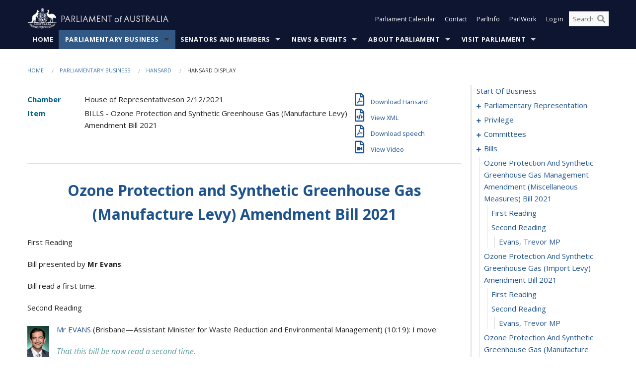

--- FILE ---
content_type: text/html; charset=utf-8
request_url: https://www.aph.gov.au/Parliamentary_Business/Hansard/Hansard_Display?bid=chamber/hansardr/25177/&sid=0023
body_size: 178842
content:


<!doctype html>
<!--[if lt IE 7 ]> <html lang="en" class="no-js ie6"> <![endif]-->
<!--[if IE 7 ]>    <html lang="en" class="no-js ie7"> <![endif]-->
<!--[if IE 8 ]>    <html lang="en" class="no-js ie8"> <![endif]-->
<!--[if IE 9 ]>    <html lang="en" class="no-js ie9"> <![endif]-->
<!--[if (gt IE 9)|!(IE)]><!-->
<html class="no-js" lang="en" xml:lang="en" xmlns="http://www.w3.org/1999/xhtml">
<!--<![endif]-->

<head id="Head1">
    <!-- UserWay widget -->
    <script>
        (function (d) {
            var s = d.createElement("script");
            /* uncomment the following line to override default position*/
            /* s.setAttribute("data-position", 1);*/
            /* uncomment the following line to override default size (values: small, large)*/
            /* s.setAttribute("data-size", "large");*/
            /* uncomment the following line to override default language (e.g., fr, de, es, he, nl, etc.)*/
            /* s.setAttribute("data-language", "null");*/
            /* uncomment the following line to override color set via widget (e.g., #053f67)*/
            s.setAttribute("data-color", "#0e1531");
            /* uncomment the following line to override type set via widget (1=person, 2=chair, 3=eye, 4=text)*/
            /* s.setAttribute("data-type", "1");*/
            /* s.setAttribute("data-statement_text:", "Our Accessibility Statement");*/
            /* s.setAttribute("data-statement_url", "http://www.example.com/accessibility";*/
            /* uncomment the following line to override support on mobile devices*/
            /* s.setAttribute("data-mobile", true);*/
            /* uncomment the following line to set custom trigger action for accessibility menu*/
            /* s.setAttribute("data-trigger", "triggerId")*/
            s.setAttribute("data-account", "Nu37TW4Ef2");
            s.setAttribute("src", "https://cdn.userway.org/widget.js");
            (d.body || d.head).appendChild(s);
        })(document)
    </script>
    <!-- Google Tag Manager -->
    <script>(function (w, d, s, l, i) {
                w[l] = w[l] || []; w[l].push({
                    'gtm.start':
                        new Date().getTime(), event: 'gtm.js'
                }); var f = d.getElementsByTagName(s)[0],
                    j = d.createElement(s), dl = l != 'dataLayer' ? '&l=' + l : ''; j.async = true; j.src =
                        'https://www.googletagmanager.com/gtm.js?id=' + i + dl; f.parentNode.insertBefore(j, f);
            })(window, document, 'script', 'dataLayer', 'GTM-N2CL3M9');</script>
    <!-- End Google Tag Manager -->
    <meta charset="utf-8" /><meta http-equiv="X-UA-Compatible" content="IE=edge,chrome=1" /><meta property="og:title" content="Hansard Display" /><meta property="og:image" content="/images/template/Default_Classified_150_90.png" /><meta property="og:description" content="Hansard Display" /><meta property="og:url" content="https://www.aph.gov.au/Parliamentary_Business/Hansard/Hansard_Display?bid=chamber/hansardr/25177/&amp;sid=0023" /><meta name="msvalidate.01" content="5D9111AD3364510F24400EBF6E139AB5" /><title>
	Hansard Display
        
     &ndash; Parliament of Australia
</title><link rel="schema.DCTERMS" href="http://purl.org/dc/terms/" /><link rel="schema.AGLSTERMS" href="http://www.agls.gov.au/agls/terms/" /><link rel="license" href="http://creativecommons.org/licenses/by-nc-nd/3.0/au/" /><meta name="description" content="Hansard Display" /><meta name="keywords" content="parliament, house, senate, parliamentary, committees, representatives, government, bills, motions" /><meta name="DCTERMS.Description" content="Hansard Display" /><meta name="DCTERMS.creator" content="corporateName=Commonwealth Parliament; address=Parliament House, Canberra, ACT, 2600; contact=+61 2 6277 7111;" /><meta name="DCTERMS.title" content="Hansard Display" /><meta name="DCTERMS.subject" content="Hansard Display" /><meta name="DCTERMS.created" content="2015-10-01" /><meta name="DCTERMS.modified" content="2023-12-19" /><meta name="DCTERMS.type" content="text" /><meta name="DCTERMS.coverage" content="Australia" /><meta name="DCTERMS.identifier" content="https://www.aph.gov.au/Parliamentary_Business/Hansard/Hansard_Display?bid=chamber/hansardr/25177/&amp;sid=0023" /><meta name="DCTERMS.publisher" content="corporateName=Commonwealth Parliament; address=Parliament House, Canberra, ACT, 2600; contact=+61 2 6277 7111" /><meta name="DCTERMS.rights" content="http://www.aph.gov.au/Help/Disclaimer_Privacy_Copyright" /><meta name="DCTERMS.rightsHolder" content="Commonwealth of Australia" /><meta name="DCTERMS.license" content="Creative Commons - Attribution-NonCommercial-NoDerivs 3.0 Australia (CC BY-NC-ND 3.0 AU)" /><meta name="DCTERMS.language" content="en-AU" /><meta name="DCTERMS.format" content="text/html" /><meta name="viewport" content="width=device-width, initial-scale=1.0" /><link rel="shortcut icon" href="/favicon.ico" /><link href="//fonts.googleapis.com/css?family=Open+Sans:400italic,700,300,800,400|Open+Sans+Condensed:300,700" rel="stylesheet" type="text/css" /><link rel="apple-touch-icon" sizes="60x60" href="/touch-icon-iphone.png" /><link rel="apple-touch-icon" sizes="76x76" href="/touch-icon-ipad.png" /><link rel="apple-touch-icon" sizes="120x120" href="/touch-icon-iphone-retina.png" /><link rel="apple-touch-icon" sizes="152x152" href="/touch-icon-ipad-retina.png" />
        
        <link rel="stylesheet" media="screen" href="/css/style.min.css?v=4256636926" />
        
        <link rel="stylesheet" media="handheld" href="/css/handheld.css?v=3444104224" />
        <link rel="stylesheet" media="screen" href="/css/aph-theme/jquery-ui-1.8.6.custom.css" />
        <link rel="stylesheet" media="screen" href="/css/vendor/colorbox/colorbox.css?v=215458967" />
        
        <link rel="stylesheet" media="print" href="/css/print.css?v=1577436929" />
        

    <script type="text/javascript" src="/js/libs/jquery-1.10.2.min.js"></script>
    <script type="text/javascript" src="/js/libs/jquery-ui-1.10.4.custom.min.js"></script>
    <script type="text/javascript" src="/js/jquery.dateFormat-1.0.js"></script>
    <script type="text/javascript" src="/js/libs/jquery-migrate-1.2.1.min.js"></script>
    <script type="text/javascript" src="/js/plugins.js?v=2347550531"></script>
    <script type="text/javascript" src="/js/script.js?v=4153783859"></script>
    
    <script type="text/javascript" src="/js/vendor/lightbox2/lightbox.min.js?v=97624409"></script>

    <script type="text/javascript" src="/js/vendor/lightbox2/lightbox.min.js?v=97624409"></script>

    
    <script src="/js/libs/contentshare.js?v=2058135496"></script>

    <script type="text/javascript" src="/js/libs/react/react.min.js?v=3706843405"></script>
    <script type="text/javascript" src="/js/libs/react/react-dom.min.js?v=3706843405"></script>
    <script type="text/javascript" src="/js/libs/pubsub.js?v=2418985062"></script>
    <script type="text/javascript" src="/js/libs/moment.js?v=160068683"></script>
    <script type="text/javascript" src="/js/libs/moment-timezone-with-data.js?v=1518348680"></script>
    <script type="text/javascript">
        moment.tz.setDefault("Australia/Canberra");
    </script>
    <script type="text/javascript" src="/js/libs/duration-format.js?v=273884284"></script>

    <!--PLUGINS-->
    <script src="/js/vendor/porthole.min.js?v=2253615438"></script>
    <!--END PLUGINS-->
    <!--CORE-->
    <script src="/js/core.js?v=3918537519"></script>
    <!--END CORE-->

    <!--[if !(IE 6) | !(IE 7) | !(IE 8)]><!-->
    <script type="text/javascript" src="/js/libs/snap-ie-cache-fix.js?v=309387760"></script>
    <script type="text/javascript" src="/js/libs/respond.js?v=2777172843"></script>
    <!--<![endif]-->

    <!--[if lte IE 8 ]>
        <link rel="stylesheet" href="/css/ie-legacy.css" />    
    <![endif]-->

    <!--[if lt IE 7 ]>
    <script src="/js/libs/dd_belatedpng.js"></script>
    <script> DD_belatedPNG.fix('#site-logo img'); //fix any <img> or .png_bg background-images </script>
    <![endif]-->
    <script type="text/javascript" src="/js/libs/modernizr-3.6-complete.min.js?v=3030946925"></script>
    <script type="text/javascript" src="/js/vendor/AC_RunActiveContent.js?v=2714468098"></script>
    
    <script src="https://www.google.com/recaptcha/api.js?render=6Ld_jYUpAAAAALpOhXvR17v-Mkd6yXzP0m8pJ6RD"></script>
    </head>
<body id="body1" class="">
    <!-- Google Tag Manager (noscript) -->
    <noscript>
        <iframe src="https://www.googletagmanager.com/ns.html?id="
            height="0" width="0" style="display: none; visibility: hidden"></iframe>
    </noscript>
    <!-- End Google Tag Manager (noscript) -->
    <form method="post" action="/Parliamentary_Business/Hansard/Hansard_Display?bid=chamber/hansardr/25177/&amp;sid=0023" id="mainform">
<div class="aspNetHidden">
<input type="hidden" name="__EVENTTARGET" id="__EVENTTARGET" value="" />
<input type="hidden" name="__EVENTARGUMENT" id="__EVENTARGUMENT" value="" />
<input type="hidden" name="__VIEWSTATE" id="__VIEWSTATE" value="8MBp+WGXUfbMVLMBrxltFV6dw2dJsQPtzy9crVx7KFRhjOBpHjJm5ZZuDXcQqDIxpmirgZKb89B5Wyl1ZZRkhPLcvHgfteIlDP/79rQzPNqiL148EU6PT5PtpSaNAsbKNadeMm5YXSBL9jgR9r7kLI5+rNjYUZysBXkqQRfO8Z9li12hSZtZalRjFjmY01EwJHgbkyDulwmVpx+gemwhAVQYm5PkxOAifEm3s6c8iqqgVjYIk7DDRGMmFBm9aUk9dTzAhs217JNlajY9xsbp/obBVPfWefJDB931eI9f4HehPtvkCvxz8R8MsBTndY1vqxQWhn3wHqCDEx2kFeL3q55pynBFfG/0xwN+5uES3O6E1lEayhNqndlBRJbVtdytaousSUGQTALn1Ewo7t0iIqsp1eDaXoiNr2/ffHHuoTNN2didG6ccWJ7da1EXGTkUi9l2LGHQ66F6tKbQxTntmmtyEK6F5FVS7B4nrbJLqPR2O+KAOtOHQtnSGQZ35+qYcZmOMdJztwjQuMi+ouLikOCw8h/u1YGAJdcXtzLzCpT8g6whlCQp8x1HrToZnszMLB1FDE8WHQ23+FTCFX7IK3YduDfKI1Nj/z6U4F2w51Ic+gnEk3UjOvk8JBq/JIXQ9UH/v9QsDZbx7py8mvJ4WoonZNPufCe2IE7/w7jY8Usm1LEhmh+GnJFdVoTdLSspFWbqtatU/gamgnuALqP55GKd9KNOmmXVNXxXvaTFPVT2GHNPSNBGbWcbUdgXHD9E027ZwtubjyZN9tcY36f6h8MgoYwhgiv7SRBfPMw4GGOscOnhJiKwVwAar8VHs7WgSnfAki8dbgbfM5wj4IUGPG9RawMCEPh2h3vZrRKSrcscZcAOF73UaO7jYGpaSw7d712eys/[base64]/oOXp6zs6pujizhIJ4Aa+lhlXS1yDGRjXnHW+y9RNA==" />
</div>

<script type="text/javascript">
//<![CDATA[
var theForm = document.forms['mainform'];
if (!theForm) {
    theForm = document.mainform;
}
function __doPostBack(eventTarget, eventArgument) {
    if (!theForm.onsubmit || (theForm.onsubmit() != false)) {
        theForm.__EVENTTARGET.value = eventTarget;
        theForm.__EVENTARGUMENT.value = eventArgument;
        theForm.submit();
    }
}
//]]>
</script>


<script src="/WebResource.axd?d=pynGkmcFUV13He1Qd6_TZLoiRuBpjqx-mc4XYiEXE5AhhIqco9hBwrTw0Tb7b7xnVXxVYQ2&amp;t=638901896248157332" type="text/javascript"></script>

<SCRIPT LANGUAGE="JavaScript">function validatecbRAgree(oSrc, args){args.IsValid = document.getElementById("cbRAgree").checked;}</SCRIPT><SCRIPT LANGUAGE="JavaScript">function validatetxtRPasswordConfirm(oSrc, args){args.IsValid = document.getElementById("txtRPasswordConfirm").value.length == 0 || (document.getElementById("txtRPasswordConfirm").value.length > 0 && document.getElementById("txtRPassword").value == document.getElementById("txtRPasswordConfirm").value);}</SCRIPT>
<script src="/ScriptResource.axd?d=NJmAwtEo3Ipnlaxl6CMhvke6LuKNAIG7wYOJ0svbr6ONPX84I_mgHcaT4vlKIcsaiSilqTO2BSjgHfMknroo8jcCuptYgPcm4RziWlEs--KIFpQTsX7IzkyRphQJbqfMTX1duQSbK8E8ppY2fR2sRsVOWZo1&amp;t=5c0e0825" type="text/javascript"></script>
<script src="/ScriptResource.axd?d=dwY9oWetJoJoVpgL6Zq8ONn6rPVYJGBVTR68BxEKJFmfic3OWCCt72aiM8KSgUYJDTVRUBGKySWh7ZXPbC0k-ODM6mBUyoBgGnd8l-OIjB5fkBCFQwlBjvs66KJFiYOzD8rOxneUeSdqeqrGhXA_47-1LZA1&amp;t=5c0e0825" type="text/javascript"></script>
<script src="/ParliamentNumbers.svc/js" type="text/javascript"></script>
<script src="/Predictive/Predictive.asmx/js" type="text/javascript"></script>
<div class="aspNetHidden">

	<input type="hidden" name="__VIEWSTATEGENERATOR" id="__VIEWSTATEGENERATOR" value="35DD2790" />
</div>
        <script type="text/javascript">
//<![CDATA[
Sys.WebForms.PageRequestManager._initialize('ScriptManager1', 'mainform', [], [], [], 90, '');
//]]>
</script>


        <div class="off-canvas-wrap" data-offcanvas>
            <div aria-label="inner-wrap" class="inner-wrap">
                

<header>
    <section class="row" role="navigation" aria-label="Skip links">
        <div class="columns">
            <ul class="skip-links">
                <li><a role="button" href="#main-nav" aria-label="Skip to navigation">Skip to navigation</a></li>
                <li><a role="button" href="#content" aria-label="Skip to content">Skip to content</a></li>
            </ul>
        </div>
    </section>

    <div class="row header-img">
        <div class="medium-4 large-4 columns">
            <h1><a href="/">
                <img src="/images/template/header-logo.png" alt="Home - Parliament of Australia logo" /></a></h1>
        </div>

        <div class="medium-8 large-8 columns" style="padding-left: 0rem">
            <div class="row">
                <div class="columns">
                    <div class="nav-top-links-container">
                        <nav aria-label="Quick links" class="nav-top-links">
                            <ul class="inline-block-list text-small">
                                <li><a title="Open the Parliament Calendar" href="#" role="button" class="right-off-canvas-toggle" id="openParliamentaryCalendar" tabindex="0">Parliament Calendar</a></li>
                                <li><a title="Contact Us" href="/Help/Contact">Contact</a></li>
                                <li class="hide-for-small-only"><a title="Go to ParlInfo Search" href="https://parlinfo.aph.gov.au" target="_blank" rel="noopener noreferrer">ParlInfo</a></li>
                                <li class="hide-for-small-only"><a title="Go to ParlWork" href="https://parlwork.aph.gov.au" target="_blank" rel="noopener noreferrer">ParlWork</a></li>
                                
                                
                                        <li>
                                            <a title="Log in to My Parliament account" href="/Help/Login">Log in</a>
                                        </li>
                                    

                                <li class="has-form hide-for-small-only">
                                    <input aria-label="Search the website" id="txtGenericSearchTerm" aria-label="Input search content" type="text" placeholder="Search ...">
                                    <button id="btnGenericSearch" aria-label="Perform a search" type="submit"><em class="fa fa-search"></em></button>
                                </li>

                                <!--START SEARCH CONTROL-->
                                <script type="text/javascript">
                                    function SearchTermIsValid(searchTerm) {
                                        var result = searchTerm !== '';
                                        return result;
                                    }

                                    $(document).ready(function () {
                                        $("#btnGenericSearch").on("click", function (e) {
                                            e.preventDefault();

                                            var searchTerm = encodeURI($("#txtGenericSearchTerm").val());

                                            if (SearchTermIsValid(searchTerm)) {
                                                if (window.location.href.indexOf("parlview.aph.gov.au") > -1) {
                                                    window.location = "https://www.aph.gov.au/Help/Federated_Search_Results?q=" + searchTerm;
                                                } else {
                                                    window.location = "/Help/Federated_Search_Results?q=" + searchTerm;
                                                }
                                            }

                                            return false;
                                        });

                                        $("#txtGenericSearchTerm").keypress(function (e) {
                                            if (e.keyCode === 13) {
                                                $("#btnGenericSearch").click();
                                                return false;
                                            }
                                        });
                                    });
                                </script>
                                <!--END SEARCH CONTROL-->
                            </ul>
                        </nav>
                    </div>
                </div>
            </div>
        </div>
    </div>
</header>

<script type="text/javascript" src="/js/components/global/header-username.js"></script>

                

<div class="contain-to-grid">
    <nav aria-label="Site navigation" id="main-nav" class="top-bar" data-topbar>
        <ul class="title-area nav-top-links-mobile">
           <li class="has-form show-for-small-only">
                <input aria-label="Search the website" id="txtGenericSearchTermMobile" aria-label="Input search content" type="text" placeholder="Search ...">
                <button id="btnGenericSearchMobile" aria-label="Perform a search" type="submit"><em class="fa fa-search"></em></button>
            </li>

            <!--START SEARCH CONTROL-->
            <script type="text/javascript">
                function SearchTermIsValid(searchTerm) {
                    var result = searchTerm !== '';
                    return result;
                }

                $(document).ready(function () {
                    $("#btnGenericSearchMobile").on("click", function (e) {
                        e.preventDefault();

                        var searchTerm = encodeURI($("#txtGenericSearchTermMobile").val());

                        if (SearchTermIsValid(searchTerm)) {
                            if (window.location.href.indexOf("parlview.aph.gov.au") > -1) {
                                window.location = "https://www.aph.gov.au/Help/Federated_Search_Results?q=" + searchTerm;
                            } else {
                                window.location = "/Help/Federated_Search_Results?q=" + searchTerm;
                            }
                        }

                        return false;
                    });

                    $("#txtGenericSearchTermMobile").keypress(function (e) {
                        if (e.keyCode === 13) {
                            $("#btnGenericSearchMobile").click();
                            return false;
                        }
                    });
                });
            </script>
            <!--END SEARCH CONTROL-->
            <li class="toggle-topbar menu-icon">
                <a href="#" onclick="sendGoogleAnalyticsEvent('Primary Nav', 'Click hamburger menu', '')" role="button" aria-label="Open site navigation" aria-expanded="false">
                    <span>Menu</span>
                </a>
            </li>
        </ul>

        <section role="navigation" aria-label="navigation" class="top-bar-section top-bar-section-hidden">
            <ul id="main-nav-sub">
            
                <li class="">
                    <a href="/" class="primary-nav-item-dropdown"
                       onclick="sendGoogleAnalyticsEvent('Primary Nav', 'Click Parent item', 'Home')">Home</a>

                
                </li>
                
                <li class="active has-dropdown not-click">
                    <a href="/Parliamentary_Business" class="primary-nav-item-dropdown"
                       onclick="sendGoogleAnalyticsEvent('Primary Nav', 'Click Parent item', 'Parliamentary Business')">Parliamentary Business</a>

                
                    <ul class="dropdown primary-nav-item-dropdown-hidden">

                    
                        <li class="">
                            <a href="/Parliamentary_Business/Bills_Legislation" onclick="sendGoogleAnalyticsEvent('Primary Nav', 'Click Child item', 'Bills and Legislation')">Bills and Legislation</a>
                        </li>
                        
                        <li class="">
                            <a href="/Parliamentary_Business/Tabled_documents" onclick="sendGoogleAnalyticsEvent('Primary Nav', 'Click Child item', 'Tabled documents')">Tabled documents</a>
                        </li>
                        
                        <li class="">
                            <a href="/Parliamentary_Business/Chamber_documents" onclick="sendGoogleAnalyticsEvent('Primary Nav', 'Click Child item', 'Chamber documents')">Chamber documents</a>
                        </li>
                        
                        <li class="">
                            <a href="/Parliamentary_Business/Hansard" onclick="sendGoogleAnalyticsEvent('Primary Nav', 'Click Child item', 'Hansard')">Hansard</a>
                        </li>
                        
                        <li class="">
                            <a href="/Parliamentary_Business/Senate_estimates" onclick="sendGoogleAnalyticsEvent('Primary Nav', 'Click Child item', 'Senate estimates')">Senate estimates</a>
                        </li>
                        
                        <li class="">
                            <a href="/Parliamentary_Business/Committees" onclick="sendGoogleAnalyticsEvent('Primary Nav', 'Click Child item', 'Committees')">Committees</a>
                        </li>
                        
                        <li class="">
                            <a href="/Parliamentary_Business/Statistics" onclick="sendGoogleAnalyticsEvent('Primary Nav', 'Click Child item', 'Statistics')">Statistics</a>
                        </li>
                        
                        <li class="">
                            <a href="/Parliamentary_Business/Petitions" onclick="sendGoogleAnalyticsEvent('Primary Nav', 'Click Child item', 'Petitions')">Petitions</a>
                        </li>
                        
                    </ul>
                    
                </li>
                
                <li class="has-dropdown not-click">
                    <a href="/Senators_and_Members" class="primary-nav-item-dropdown"
                       onclick="sendGoogleAnalyticsEvent('Primary Nav', 'Click Parent item', 'Senators and Members')">Senators and Members</a>

                
                    <ul class="dropdown primary-nav-item-dropdown-hidden">

                    
                        <li class="">
                            <a href="/Senators_and_Members/Senators" onclick="sendGoogleAnalyticsEvent('Primary Nav', 'Click Child item', 'Senators')">Senators</a>
                        </li>
                        
                        <li class="">
                            <a href="/Senators_and_Members/Members" onclick="sendGoogleAnalyticsEvent('Primary Nav', 'Click Child item', 'Members')">Members</a>
                        </li>
                        
                        <li class="">
                            <a href="/Senators_and_Members/Contacting_Senators_and_Members" onclick="sendGoogleAnalyticsEvent('Primary Nav', 'Click Child item', 'Contacting Senators and Members')">Contacting Senators and Members</a>
                        </li>
                        
                    </ul>
                    
                </li>
                
                <li class="has-dropdown not-click">
                    <a href="/News_and_Events" class="primary-nav-item-dropdown"
                       onclick="sendGoogleAnalyticsEvent('Primary Nav', 'Click Parent item', 'News \u0026 Events')">News & Events</a>

                
                    <ul class="dropdown primary-nav-item-dropdown-hidden">

                    
                        <li class="">
                            <a href="/News_and_Events/Watch_Read_Listen" onclick="sendGoogleAnalyticsEvent('Primary Nav', 'Click Child item', 'Watch, Read, Listen')">Watch, Read, Listen</a>
                        </li>
                        
                        <li class="">
                            <a href="/News_and_Events/Events_Calendar" onclick="sendGoogleAnalyticsEvent('Primary Nav', 'Click Child item', 'Events Calendar')">Events Calendar</a>
                        </li>
                        
                        <li class="">
                            <a href="/News_and_Events/Senate_news_and_events" onclick="sendGoogleAnalyticsEvent('Primary Nav', 'Click Child item', 'Senate news and events')">Senate news and events</a>
                        </li>
                        
                        <li class="">
                            <a href="/News_and_Events/About_the_House_News" onclick="sendGoogleAnalyticsEvent('Primary Nav', 'Click Child item', 'About the House News')">About the House News</a>
                        </li>
                        
                        <li class="">
                            <a href="/News_and_Events/Joint_statements_by_the_Presiding_Officers" onclick="sendGoogleAnalyticsEvent('Primary Nav', 'Click Child item', 'Joint statements by the Presiding Officers')">Joint statements by the Presiding Officers</a>
                        </li>
                        
                        <li class="">
                            <a href="/News_and_Events/My_First_Speech" onclick="sendGoogleAnalyticsEvent('Primary Nav', 'Click Child item', 'My First Speech')">My First Speech</a>
                        </li>
                        
                    </ul>
                    
                </li>
                
                <li class="has-dropdown not-click">
                    <a href="/About_Parliament" class="primary-nav-item-dropdown"
                       onclick="sendGoogleAnalyticsEvent('Primary Nav', 'Click Parent item', 'About Parliament')">About Parliament</a>

                
                    <ul class="dropdown primary-nav-item-dropdown-hidden">

                    
                        <li class="">
                            <a href="/About_Parliament/Senate" onclick="sendGoogleAnalyticsEvent('Primary Nav', 'Click Child item', 'Senate')">Senate</a>
                        </li>
                        
                        <li class="">
                            <a href="/About_Parliament/House_of_Representatives" onclick="sendGoogleAnalyticsEvent('Primary Nav', 'Click Child item', 'House of Representatives')">House of Representatives</a>
                        </li>
                        
                        <li class="">
                            <a href="/About_Parliament/Work_of_the_Parliament" onclick="sendGoogleAnalyticsEvent('Primary Nav', 'Click Child item', 'Work of the Parliament')">Work of the Parliament</a>
                        </li>
                        
                        <li class="">
                            <a href="/About_Parliament/Parliamentary_Leadership_Taskforce" onclick="sendGoogleAnalyticsEvent('Primary Nav', 'Click Child item', 'Parliamentary Leadership Taskforce')">Parliamentary Leadership Taskforce</a>
                        </li>
                        
                        <li class="">
                            <a href="/About_Parliament/Parliamentary_departments" onclick="sendGoogleAnalyticsEvent('Primary Nav', 'Click Child item', 'Parliamentary departments')">Parliamentary departments</a>
                        </li>
                        
                        <li class="">
                            <a href="/About_Parliament/International_Program" onclick="sendGoogleAnalyticsEvent('Primary Nav', 'Click Child item', 'International Program')">International Program</a>
                        </li>
                        
                        <li class="">
                            <a href="/About_Parliament/Publications" onclick="sendGoogleAnalyticsEvent('Primary Nav', 'Click Child item', 'Publications and policies')">Publications and policies</a>
                        </li>
                        
                        <li class="">
                            <a href="/About_Parliament/Employment" onclick="sendGoogleAnalyticsEvent('Primary Nav', 'Click Child item', 'Employment')">Employment</a>
                        </li>
                        
                        <li class="">
                            <a href="/About_Parliament/Media_Rules_and_Filming_Applications" onclick="sendGoogleAnalyticsEvent('Primary Nav', 'Click Child item', 'Media Rules and Filming Applications')">Media Rules and Filming Applications</a>
                        </li>
                        
                        <li class="">
                            <a href="/About_Parliament/Education_Resources" onclick="sendGoogleAnalyticsEvent('Primary Nav', 'Click Child item', 'Education Resources')">Education Resources</a>
                        </li>
                        
                        <li class="">
                            <a href="/About_Parliament/Parliamentary_Friendship" onclick="sendGoogleAnalyticsEvent('Primary Nav', 'Click Child item', 'Parliamentary Friendship Groups (non-country)')">Parliamentary Friendship Groups (non-country)</a>
                        </li>
                        
                        <li class="">
                            <a href="/About_Parliament/Australian_Parliament_House_Security_Pass_Office" onclick="sendGoogleAnalyticsEvent('Primary Nav', 'Click Child item', 'Australian Parliament House (APH) Security Pass Office')">Australian Parliament House (APH) Security Pass Office</a>
                        </li>
                        
                        <li class="">
                            <a href="/About_Parliament/Sitting_Calendar" onclick="sendGoogleAnalyticsEvent('Primary Nav', 'Click Child item', 'Sitting Calendar')">Sitting Calendar</a>
                        </li>
                        
                    </ul>
                    
                </li>
                
                <li class="has-dropdown not-click">
                    <a href="/Visit_Parliament" class="primary-nav-item-dropdown"
                       onclick="sendGoogleAnalyticsEvent('Primary Nav', 'Click Parent item', 'Visit Parliament')">Visit Parliament</a>

                
                    <ul class="dropdown primary-nav-item-dropdown-hidden">

                    
                        <li class="">
                            <a href="/Visit_Parliament/Whats_On" onclick="sendGoogleAnalyticsEvent('Primary Nav', 'Click Child item', 'What\u0027s on')">What's on</a>
                        </li>
                        
                        <li class="">
                            <a href="/Visit_Parliament/Things_to_Do" onclick="sendGoogleAnalyticsEvent('Primary Nav', 'Click Child item', 'Things to Do')">Things to Do</a>
                        </li>
                        
                        <li class="">
                            <a href="/Visit_Parliament/Art" onclick="sendGoogleAnalyticsEvent('Primary Nav', 'Click Child item', 'Art at Parliament')">Art at Parliament</a>
                        </li>
                        
                        <li class="">
                            <a href="/Visit_Parliament/Dining" onclick="sendGoogleAnalyticsEvent('Primary Nav', 'Click Child item', 'Dining')">Dining</a>
                        </li>
                        
                        <li class="">
                            <a href="/Visit_Parliament/Parliament_Shop" onclick="sendGoogleAnalyticsEvent('Primary Nav', 'Click Child item', 'Parliament Shop')">Parliament Shop</a>
                        </li>
                        
                        <li class="">
                            <a href="/Visit_Parliament/Venue_Hire" onclick="sendGoogleAnalyticsEvent('Primary Nav', 'Click Child item', 'Venue Hire')">Venue Hire</a>
                        </li>
                        
                        <li class="">
                            <a href="/Visit_Parliament/Plan_your_Visit" onclick="sendGoogleAnalyticsEvent('Primary Nav', 'Click Child item', 'Plan your Visit')">Plan your Visit</a>
                        </li>
                        
                        <li class="">
                            <a href="/Visit_Parliament/Accessibility" onclick="sendGoogleAnalyticsEvent('Primary Nav', 'Click Child item', 'Accessibility')">Accessibility</a>
                        </li>
                        
                    </ul>
                    
                </li>
                
            </ul>
        </section>
    </nav>
</div>

                
                


<div class="row padding-medium" id="content" role="main">
    <div class="columns">
        
<div class="breadcrumbs-container show-for-medium-up">
    <a id="skip"></a>
    <!-- START BREADCRUMBS -->
    
    <nav aria-label="Breadcrumbs" class="breadcrumbs">
        
               <a href="/">Home</a>
              
               <a href="/Parliamentary_Business">Parliamentary Business</a>
              
               <a href="/Parliamentary_Business/Hansard">Hansard</a>
              
               <span aria-label="breadcrumbs" class="current">Hansard Display</span>
              
    </nav>
    
    <!-- END BREADCRUMBS -->
</div>

        <div class="row">
            <div class="large-3 large-push-9 columns">
                <div class="hide-for-large-up">
                    <h4><a onclick="handleclick()" style="text-decoration: none"><i class="fa fa-bars"></i>&nbsp;&nbsp;Table of contents</h4>
                </div>
                <div id="hansard-nav" class="hansarad-toc-split hide-for-medium-down">
                    <div class="box" style="padding: 0 10px 0 0;" xmlns:aph="http://www.aph.gov.au/xsl" xmlns:aphhansard="http://www.aph.gov.au/xslhansard"><ul class="hansard-toc"><li><div class="hansard-section"><a href="/Parliamentary_Business/Hansard/Hansard_Display?bid=chamber/hansardr/25177/&amp;sid=0000" class="&#xD;&#xA;                    hansard-link&#xD;&#xA;                  " onclick="&#xD;&#xA;                    scroll(0,0)&#xD;&#xA;                  " data-bid="chamber/hansardr/25177/" data-sid="0000" aria-label="0000">start of business</a></div><li><div class="hansard-section"><a href="#" class="expand"><em class="fa fa-plus" style="font-size:10px;">  </em></a><a href="/Parliamentary_Business/Hansard/Hansard_Display?bid=chamber/hansardr/25177/&amp;sid=0001" class="&#xD;&#xA;                    hansard-link&#xD;&#xA;                  " onclick="&#xD;&#xA;                    scroll(0,0)&#xD;&#xA;                  " data-bid="chamber/hansardr/25177/" data-sid="0001" aria-label="0001">parliamentary representation</a></div><ul><li><div class="hansard-section"><a href="/Parliamentary_Business/Hansard/Hansard_Display?bid=chamber/hansardr/25177/&amp;sid=0002" class="&#xD;&#xA;                    hansard-fragment&#xD;&#xA;                  " onclick="&#xD;&#xA;                    scroll(0,0)&#xD;&#xA;                  " data-bid="chamber/hansardr/25177/" data-sid="0002" aria-label="0002">valedictory</a></div><ul><li><div class="hansard-section"><a href="/Parliamentary_Business/Hansard/Hansard_Display?bid=chamber/hansardr/25177/&amp;sid=0003" class="&#xD;&#xA;                    hansard-fragment&#xD;&#xA;                  " onclick="&#xD;&#xA;                    scroll(0,0)&#xD;&#xA;                  " data-bid="chamber/hansardr/25177/" data-sid="0003" aria-label="0003">Hayes, Chris MP</a></div><li><div class="hansard-section"><a href="/Parliamentary_Business/Hansard/Hansard_Display?bid=chamber/hansardr/25177/&amp;sid=0004" class="&#xD;&#xA;                    hansard-fragment&#xD;&#xA;                  " onclick="&#xD;&#xA;                    scroll(0,0)&#xD;&#xA;                  " data-bid="chamber/hansardr/25177/" data-sid="0004" aria-label="0004">Buchholz, Scott MP</a></div><li><div class="hansard-section"><a href="/Parliamentary_Business/Hansard/Hansard_Display?bid=chamber/hansardr/25177/&amp;sid=0005" class="&#xD;&#xA;                    hansard-fragment&#xD;&#xA;                  " onclick="&#xD;&#xA;                    scroll(0,0)&#xD;&#xA;                  " data-bid="chamber/hansardr/25177/" data-sid="0005" aria-label="0005">Albanese, Anthony, MP</a></div><li><div class="hansard-section"><a href="/Parliamentary_Business/Hansard/Hansard_Display?bid=chamber/hansardr/25177/&amp;sid=0006" class="&#xD;&#xA;                    hansard-fragment&#xD;&#xA;                  " onclick="&#xD;&#xA;                    scroll(0,0)&#xD;&#xA;                  " data-bid="chamber/hansardr/25177/" data-sid="0006" aria-label="0006">Hawke, Alex MP</a></div></ul></li></ul></li><li><div class="hansard-section"><a href="#" class="expand"><em class="fa fa-plus" style="font-size:10px;">  </em></a><a href="/Parliamentary_Business/Hansard/Hansard_Display?bid=chamber/hansardr/25177/&amp;sid=0007" class="&#xD;&#xA;                    hansard-link&#xD;&#xA;                  " onclick="&#xD;&#xA;                    scroll(0,0)&#xD;&#xA;                  " data-bid="chamber/hansardr/25177/" data-sid="0007" aria-label="0007">privilege</a></div><ul><li><div class="hansard-section"><a href="/Parliamentary_Business/Hansard/Hansard_Display?bid=chamber/hansardr/25177/&amp;sid=0008" class="&#xD;&#xA;                    hansard-fragment&#xD;&#xA;                  " onclick="&#xD;&#xA;                    scroll(0,0)&#xD;&#xA;                  " data-bid="chamber/hansardr/25177/" data-sid="0008" aria-label="0008">privileges and members' interests committee</a></div><ul><li><div class="hansard-section"><a href="/Parliamentary_Business/Hansard/Hansard_Display?bid=chamber/hansardr/25177/&amp;sid=0009" class="&#xD;&#xA;                    hansard-fragment&#xD;&#xA;                  " onclick="&#xD;&#xA;                    scroll(0,0)&#xD;&#xA;                  " data-bid="chamber/hansardr/25177/" data-sid="0009" aria-label="0009">Broadbent, Russell MP</a></div></ul></li></ul></li><li><div class="hansard-section"><a href="#" class="expand"><em class="fa fa-plus" style="font-size:10px;">  </em></a><a href="/Parliamentary_Business/Hansard/Hansard_Display?bid=chamber/hansardr/25177/&amp;sid=0010" class="&#xD;&#xA;                    hansard-link&#xD;&#xA;                  " onclick="&#xD;&#xA;                    scroll(0,0)&#xD;&#xA;                  " data-bid="chamber/hansardr/25177/" data-sid="0010" aria-label="0010">committees</a></div><ul><li><div class="hansard-section"><a href="/Parliamentary_Business/Hansard/Hansard_Display?bid=chamber/hansardr/25177/&amp;sid=0011" class="&#xD;&#xA;                    hansard-fragment&#xD;&#xA;                  " onclick="&#xD;&#xA;                    scroll(0,0)&#xD;&#xA;                  " data-bid="chamber/hansardr/25177/" data-sid="0011" aria-label="0011">joint standing committee on foreign affairs, defence and trade</a></div><ul><li><div class="hansard-section"><a href="/Parliamentary_Business/Hansard/Hansard_Display?bid=chamber/hansardr/25177/&amp;sid=0012" class="&#xD;&#xA;                    hansard-fragment&#xD;&#xA;                  " onclick="&#xD;&#xA;                    scroll(0,0)&#xD;&#xA;                  " data-bid="chamber/hansardr/25177/" data-sid="0012" aria-label="0012">report</a></div><ul><li><div class="hansard-section"><a href="/Parliamentary_Business/Hansard/Hansard_Display?bid=chamber/hansardr/25177/&amp;sid=0013" class="&#xD;&#xA;                    hansard-fragment&#xD;&#xA;                  " onclick="&#xD;&#xA;                    scroll(0,0)&#xD;&#xA;                  " data-bid="chamber/hansardr/25177/" data-sid="0013" aria-label="0013">Andrews, Kevin MP</a></div></ul></li></ul></li></ul></li><li><div class="hansard-section"><a href="#" class="expand"><em class="fa fa-plus" style="font-size:10px;">  </em></a><a href="/Parliamentary_Business/Hansard/Hansard_Display?bid=chamber/hansardr/25177/&amp;sid=0014" class="&#xD;&#xA;                    hansard-link&#xD;&#xA;                  " onclick="&#xD;&#xA;                    scroll(0,0)&#xD;&#xA;                  " data-bid="chamber/hansardr/25177/" data-sid="0014" aria-label="0014">bills</a></div><ul><li><div class="hansard-section"><a href="/Parliamentary_Business/Hansard/Hansard_Display?bid=chamber/hansardr/25177/&amp;sid=0015" class="&#xD;&#xA;                    hansard-fragment&#xD;&#xA;                  " onclick="&#xD;&#xA;                    scroll(0,0)&#xD;&#xA;                  " data-bid="chamber/hansardr/25177/" data-sid="0015" aria-label="0015">ozone protection and synthetic greenhouse gas management amendment (miscellaneous measures) bill 2021</a></div><ul><li><div class="hansard-section"><a href="/Parliamentary_Business/Hansard/Hansard_Display?bid=chamber/hansardr/25177/&amp;sid=0016" class="&#xD;&#xA;                    hansard-fragment&#xD;&#xA;                  " onclick="&#xD;&#xA;                    scroll(0,0)&#xD;&#xA;                  " data-bid="chamber/hansardr/25177/" data-sid="0016" aria-label="0016">first reading</a></div><li><div class="hansard-section"><a href="/Parliamentary_Business/Hansard/Hansard_Display?bid=chamber/hansardr/25177/&amp;sid=0017" class="&#xD;&#xA;                    hansard-fragment&#xD;&#xA;                  " onclick="&#xD;&#xA;                    scroll(0,0)&#xD;&#xA;                  " data-bid="chamber/hansardr/25177/" data-sid="0017" aria-label="0017">second reading</a></div><ul><li><div class="hansard-section"><a href="/Parliamentary_Business/Hansard/Hansard_Display?bid=chamber/hansardr/25177/&amp;sid=0018" class="&#xD;&#xA;                    hansard-fragment&#xD;&#xA;                  " onclick="&#xD;&#xA;                    scroll(0,0)&#xD;&#xA;                  " data-bid="chamber/hansardr/25177/" data-sid="0018" aria-label="0018">Evans, Trevor MP</a></div></ul></li></ul></li><li><div class="hansard-section"><a href="/Parliamentary_Business/Hansard/Hansard_Display?bid=chamber/hansardr/25177/&amp;sid=0019" class="&#xD;&#xA;                    hansard-fragment&#xD;&#xA;                  " onclick="&#xD;&#xA;                    scroll(0,0)&#xD;&#xA;                  " data-bid="chamber/hansardr/25177/" data-sid="0019" aria-label="0019">ozone protection and synthetic greenhouse gas (import levy) amendment bill 2021</a></div><ul><li><div class="hansard-section"><a href="/Parliamentary_Business/Hansard/Hansard_Display?bid=chamber/hansardr/25177/&amp;sid=0020" class="&#xD;&#xA;                    hansard-fragment&#xD;&#xA;                  " onclick="&#xD;&#xA;                    scroll(0,0)&#xD;&#xA;                  " data-bid="chamber/hansardr/25177/" data-sid="0020" aria-label="0020">first reading</a></div><li><div class="hansard-section"><a href="/Parliamentary_Business/Hansard/Hansard_Display?bid=chamber/hansardr/25177/&amp;sid=0021" class="&#xD;&#xA;                    hansard-fragment&#xD;&#xA;                  " onclick="&#xD;&#xA;                    scroll(0,0)&#xD;&#xA;                  " data-bid="chamber/hansardr/25177/" data-sid="0021" aria-label="0021">second reading</a></div><ul><li><div class="hansard-section"><a href="/Parliamentary_Business/Hansard/Hansard_Display?bid=chamber/hansardr/25177/&amp;sid=0022" class="&#xD;&#xA;                    hansard-fragment&#xD;&#xA;                  " onclick="&#xD;&#xA;                    scroll(0,0)&#xD;&#xA;                  " data-bid="chamber/hansardr/25177/" data-sid="0022" aria-label="0022">Evans, Trevor MP</a></div></ul></li></ul></li><li><div class="hansard-section"><a href="/Parliamentary_Business/Hansard/Hansard_Display?bid=chamber/hansardr/25177/&amp;sid=0023" class="&#xD;&#xA;                    hansard-fragment&#xD;&#xA;                  " onclick="&#xD;&#xA;                    scroll(0,0)&#xD;&#xA;                  " data-bid="chamber/hansardr/25177/" data-sid="0023" aria-label="0023">ozone protection and synthetic greenhouse gas (manufacture levy) amendment bill 2021</a></div><ul><li><div class="hansard-section"><a href="/Parliamentary_Business/Hansard/Hansard_Display?bid=chamber/hansardr/25177/&amp;sid=0024" class="&#xD;&#xA;                    hansard-fragment&#xD;&#xA;                  " onclick="&#xD;&#xA;                    scroll(0,0)&#xD;&#xA;                  " data-bid="chamber/hansardr/25177/" data-sid="0024" aria-label="0024">first reading</a></div><li><div class="hansard-section"><a href="/Parliamentary_Business/Hansard/Hansard_Display?bid=chamber/hansardr/25177/&amp;sid=0025" class="&#xD;&#xA;                    hansard-fragment&#xD;&#xA;                  " onclick="&#xD;&#xA;                    scroll(0,0)&#xD;&#xA;                  " data-bid="chamber/hansardr/25177/" data-sid="0025" aria-label="0025">second reading</a></div><ul><li><div class="hansard-section"><a href="/Parliamentary_Business/Hansard/Hansard_Display?bid=chamber/hansardr/25177/&amp;sid=0026" class="&#xD;&#xA;                    hansard-fragment&#xD;&#xA;                  " onclick="&#xD;&#xA;                    scroll(0,0)&#xD;&#xA;                  " data-bid="chamber/hansardr/25177/" data-sid="0026" aria-label="0026">Evans, Trevor MP</a></div></ul></li></ul></li><li><div class="hansard-section"><a href="/Parliamentary_Business/Hansard/Hansard_Display?bid=chamber/hansardr/25177/&amp;sid=0027" class="&#xD;&#xA;                    hansard-fragment&#xD;&#xA;                  " onclick="&#xD;&#xA;                    scroll(0,0)&#xD;&#xA;                  " data-bid="chamber/hansardr/25177/" data-sid="0027" aria-label="0027">australian research council amendment bill 2021</a></div><ul><li><div class="hansard-section"><a href="/Parliamentary_Business/Hansard/Hansard_Display?bid=chamber/hansardr/25177/&amp;sid=0028" class="&#xD;&#xA;                    hansard-fragment&#xD;&#xA;                  " onclick="&#xD;&#xA;                    scroll(0,0)&#xD;&#xA;                  " data-bid="chamber/hansardr/25177/" data-sid="0028" aria-label="0028">first reading</a></div><li><div class="hansard-section"><a href="/Parliamentary_Business/Hansard/Hansard_Display?bid=chamber/hansardr/25177/&amp;sid=0029" class="&#xD;&#xA;                    hansard-fragment&#xD;&#xA;                  " onclick="&#xD;&#xA;                    scroll(0,0)&#xD;&#xA;                  " data-bid="chamber/hansardr/25177/" data-sid="0029" aria-label="0029">second reading</a></div><ul><li><div class="hansard-section"><a href="/Parliamentary_Business/Hansard/Hansard_Display?bid=chamber/hansardr/25177/&amp;sid=0030" class="&#xD;&#xA;                    hansard-fragment&#xD;&#xA;                  " onclick="&#xD;&#xA;                    scroll(0,0)&#xD;&#xA;                  " data-bid="chamber/hansardr/25177/" data-sid="0030" aria-label="0030">Taylor, Angus MP</a></div></ul></li></ul></li><li><div class="hansard-section"><a href="/Parliamentary_Business/Hansard/Hansard_Display?bid=chamber/hansardr/25177/&amp;sid=0031" class="&#xD;&#xA;                    hansard-fragment&#xD;&#xA;                  " onclick="&#xD;&#xA;                    scroll(0,0)&#xD;&#xA;                  " data-bid="chamber/hansardr/25177/" data-sid="0031" aria-label="0031">higher education support amendment (2021 measures no. 1) bill 2021</a></div><ul><li><div class="hansard-section"><a href="/Parliamentary_Business/Hansard/Hansard_Display?bid=chamber/hansardr/25177/&amp;sid=0032" class="&#xD;&#xA;                    hansard-fragment&#xD;&#xA;                  " onclick="&#xD;&#xA;                    scroll(0,0)&#xD;&#xA;                  " data-bid="chamber/hansardr/25177/" data-sid="0032" aria-label="0032">first reading</a></div><li><div class="hansard-section"><a href="/Parliamentary_Business/Hansard/Hansard_Display?bid=chamber/hansardr/25177/&amp;sid=0033" class="&#xD;&#xA;                    hansard-fragment&#xD;&#xA;                  " onclick="&#xD;&#xA;                    scroll(0,0)&#xD;&#xA;                  " data-bid="chamber/hansardr/25177/" data-sid="0033" aria-label="0033">second reading</a></div><ul><li><div class="hansard-section"><a href="/Parliamentary_Business/Hansard/Hansard_Display?bid=chamber/hansardr/25177/&amp;sid=0034" class="&#xD;&#xA;                    hansard-fragment&#xD;&#xA;                  " onclick="&#xD;&#xA;                    scroll(0,0)&#xD;&#xA;                  " data-bid="chamber/hansardr/25177/" data-sid="0034" aria-label="0034">Taylor, Angus MP</a></div></ul></li></ul></li><li><div class="hansard-section"><a href="/Parliamentary_Business/Hansard/Hansard_Display?bid=chamber/hansardr/25177/&amp;sid=0035" class="&#xD;&#xA;                    hansard-fragment&#xD;&#xA;                  " onclick="&#xD;&#xA;                    scroll(0,0)&#xD;&#xA;                  " data-bid="chamber/hansardr/25177/" data-sid="0035" aria-label="0035">social services and other legislation amendment (pension loans scheme enhancements) bill 2021</a></div><ul><li><div class="hansard-section"><a href="/Parliamentary_Business/Hansard/Hansard_Display?bid=chamber/hansardr/25177/&amp;sid=0036" class="&#xD;&#xA;                    hansard-fragment&#xD;&#xA;                  " onclick="&#xD;&#xA;                    scroll(0,0)&#xD;&#xA;                  " data-bid="chamber/hansardr/25177/" data-sid="0036" aria-label="0036">first reading</a></div><li><div class="hansard-section"><a href="/Parliamentary_Business/Hansard/Hansard_Display?bid=chamber/hansardr/25177/&amp;sid=0037" class="&#xD;&#xA;                    hansard-fragment&#xD;&#xA;                  " onclick="&#xD;&#xA;                    scroll(0,0)&#xD;&#xA;                  " data-bid="chamber/hansardr/25177/" data-sid="0037" aria-label="0037">second reading</a></div><ul><li><div class="hansard-section"><a href="/Parliamentary_Business/Hansard/Hansard_Display?bid=chamber/hansardr/25177/&amp;sid=0038" class="&#xD;&#xA;                    hansard-fragment&#xD;&#xA;                  " onclick="&#xD;&#xA;                    scroll(0,0)&#xD;&#xA;                  " data-bid="chamber/hansardr/25177/" data-sid="0038" aria-label="0038">Taylor, Angus MP</a></div></ul></li></ul></li></ul></li><li><div class="hansard-section"><a href="#" class="expand"><em class="fa fa-plus" style="font-size:10px;">  </em></a><a href="/Parliamentary_Business/Hansard/Hansard_Display?bid=chamber/hansardr/25177/&amp;sid=0039" class="&#xD;&#xA;                    hansard-link&#xD;&#xA;                  " onclick="&#xD;&#xA;                    scroll(0,0)&#xD;&#xA;                  " data-bid="chamber/hansardr/25177/" data-sid="0039" aria-label="0039">statements on indulgence</a></div><ul><li><div class="hansard-section"><a href="/Parliamentary_Business/Hansard/Hansard_Display?bid=chamber/hansardr/25177/&amp;sid=0040" class="&#xD;&#xA;                    hansard-fragment&#xD;&#xA;                  " onclick="&#xD;&#xA;                    scroll(0,0)&#xD;&#xA;                  " data-bid="chamber/hansardr/25177/" data-sid="0040" aria-label="0040">commonwealth integrity commission</a></div><ul><li><div class="hansard-section"><a href="/Parliamentary_Business/Hansard/Hansard_Display?bid=chamber/hansardr/25177/&amp;sid=0041" class="&#xD;&#xA;                    hansard-fragment&#xD;&#xA;                  " onclick="&#xD;&#xA;                    scroll(0,0)&#xD;&#xA;                  " data-bid="chamber/hansardr/25177/" data-sid="0041" aria-label="0041">Haines, Helen MP</a></div><li><div class="hansard-section"><a href="/Parliamentary_Business/Hansard/Hansard_Display?bid=chamber/hansardr/25177/&amp;sid=0042" class="&#xD;&#xA;                    hansard-fragment&#xD;&#xA;                  " onclick="&#xD;&#xA;                    scroll(0,0)&#xD;&#xA;                  " data-bid="chamber/hansardr/25177/" data-sid="0042" aria-label="0042">Alexander, John MP</a></div></ul></li></ul></li><li><div class="hansard-section"><a href="#" class="expand"><em class="fa fa-plus" style="font-size:10px;">  </em></a><a href="/Parliamentary_Business/Hansard/Hansard_Display?bid=chamber/hansardr/25177/&amp;sid=0043" class="&#xD;&#xA;                    hansard-link&#xD;&#xA;                  " onclick="&#xD;&#xA;                    scroll(0,0)&#xD;&#xA;                  " data-bid="chamber/hansardr/25177/" data-sid="0043" aria-label="0043">committees</a></div><ul><li><div class="hansard-section"><a href="/Parliamentary_Business/Hansard/Hansard_Display?bid=chamber/hansardr/25177/&amp;sid=0044" class="&#xD;&#xA;                    hansard-fragment&#xD;&#xA;                  " onclick="&#xD;&#xA;                    scroll(0,0)&#xD;&#xA;                  " data-bid="chamber/hansardr/25177/" data-sid="0044" aria-label="0044">public works joint committee</a></div><ul><li><div class="hansard-section"><a href="/Parliamentary_Business/Hansard/Hansard_Display?bid=chamber/hansardr/25177/&amp;sid=0045" class="&#xD;&#xA;                    hansard-fragment&#xD;&#xA;                  " onclick="&#xD;&#xA;                    scroll(0,0)&#xD;&#xA;                  " data-bid="chamber/hansardr/25177/" data-sid="0045" aria-label="0045">approval of work</a></div><ul><li><div class="hansard-section"><a href="/Parliamentary_Business/Hansard/Hansard_Display?bid=chamber/hansardr/25177/&amp;sid=0046" class="&#xD;&#xA;                    hansard-fragment&#xD;&#xA;                  " onclick="&#xD;&#xA;                    scroll(0,0)&#xD;&#xA;                  " data-bid="chamber/hansardr/25177/" data-sid="0046" aria-label="0046">Taylor, Angus MP</a></div></ul></li></ul></li><li><div class="hansard-section"><a href="/Parliamentary_Business/Hansard/Hansard_Display?bid=chamber/hansardr/25177/&amp;sid=0047" class="&#xD;&#xA;                    hansard-fragment&#xD;&#xA;                  " onclick="&#xD;&#xA;                    scroll(0,0)&#xD;&#xA;                  " data-bid="chamber/hansardr/25177/" data-sid="0047" aria-label="0047">industry, innovation, science and resources committee</a></div><ul><li><div class="hansard-section"><a href="/Parliamentary_Business/Hansard/Hansard_Display?bid=chamber/hansardr/25177/&amp;sid=0048" class="&#xD;&#xA;                    hansard-fragment&#xD;&#xA;                  " onclick="&#xD;&#xA;                    scroll(0,0)&#xD;&#xA;                  " data-bid="chamber/hansardr/25177/" data-sid="0048" aria-label="0048">report</a></div><ul><li><div class="hansard-section"><a href="/Parliamentary_Business/Hansard/Hansard_Display?bid=chamber/hansardr/25177/&amp;sid=0049" class="&#xD;&#xA;                    hansard-fragment&#xD;&#xA;                  " onclick="&#xD;&#xA;                    scroll(0,0)&#xD;&#xA;                  " data-bid="chamber/hansardr/25177/" data-sid="0049" aria-label="0049">Conaghan, Pat MP</a></div><li><div class="hansard-section"><a href="/Parliamentary_Business/Hansard/Hansard_Display?bid=chamber/hansardr/25177/&amp;sid=0050" class="&#xD;&#xA;                    hansard-fragment&#xD;&#xA;                  " onclick="&#xD;&#xA;                    scroll(0,0)&#xD;&#xA;                  " data-bid="chamber/hansardr/25177/" data-sid="0050" aria-label="0050">Bird, Sharon MP</a></div><li><div class="hansard-section"><a href="/Parliamentary_Business/Hansard/Hansard_Display?bid=chamber/hansardr/25177/&amp;sid=0051" class="&#xD;&#xA;                    hansard-fragment&#xD;&#xA;                  " onclick="&#xD;&#xA;                    scroll(0,0)&#xD;&#xA;                  " data-bid="chamber/hansardr/25177/" data-sid="0051" aria-label="0051">Conaghan, Pat MP</a></div></ul></li><li><div class="hansard-section"><a href="/Parliamentary_Business/Hansard/Hansard_Display?bid=chamber/hansardr/25177/&amp;sid=0052" class="&#xD;&#xA;                    hansard-fragment&#xD;&#xA;                  " onclick="&#xD;&#xA;                    scroll(0,0)&#xD;&#xA;                  " data-bid="chamber/hansardr/25177/" data-sid="0052" aria-label="0052">reference to federation chamber</a></div><ul><li><div class="hansard-section"><a href="/Parliamentary_Business/Hansard/Hansard_Display?bid=chamber/hansardr/25177/&amp;sid=0053" class="&#xD;&#xA;                    hansard-fragment&#xD;&#xA;                  " onclick="&#xD;&#xA;                    scroll(0,0)&#xD;&#xA;                  " data-bid="chamber/hansardr/25177/" data-sid="0053" aria-label="0053">Conaghan, Pat MP</a></div></ul></li></ul></li><li><div class="hansard-section"><a href="/Parliamentary_Business/Hansard/Hansard_Display?bid=chamber/hansardr/25177/&amp;sid=0054" class="&#xD;&#xA;                    hansard-fragment&#xD;&#xA;                  " onclick="&#xD;&#xA;                    scroll(0,0)&#xD;&#xA;                  " data-bid="chamber/hansardr/25177/" data-sid="0054" aria-label="0054">public accounts and audit committee</a></div><ul><li><div class="hansard-section"><a href="/Parliamentary_Business/Hansard/Hansard_Display?bid=chamber/hansardr/25177/&amp;sid=0055" class="&#xD;&#xA;                    hansard-fragment&#xD;&#xA;                  " onclick="&#xD;&#xA;                    scroll(0,0)&#xD;&#xA;                  " data-bid="chamber/hansardr/25177/" data-sid="0055" aria-label="0055">report</a></div><ul><li><div class="hansard-section"><a href="/Parliamentary_Business/Hansard/Hansard_Display?bid=chamber/hansardr/25177/&amp;sid=0056" class="&#xD;&#xA;                    hansard-fragment&#xD;&#xA;                  " onclick="&#xD;&#xA;                    scroll(0,0)&#xD;&#xA;                  " data-bid="chamber/hansardr/25177/" data-sid="0056" aria-label="0056">Wicks, Lucy Elizabeth MP</a></div><li><div class="hansard-section"><a href="/Parliamentary_Business/Hansard/Hansard_Display?bid=chamber/hansardr/25177/&amp;sid=0057" class="&#xD;&#xA;                    hansard-fragment&#xD;&#xA;                  " onclick="&#xD;&#xA;                    scroll(0,0)&#xD;&#xA;                  " data-bid="chamber/hansardr/25177/" data-sid="0057" aria-label="0057">Hill, Julian MP</a></div><li><div class="hansard-section"><a href="/Parliamentary_Business/Hansard/Hansard_Display?bid=chamber/hansardr/25177/&amp;sid=0058" class="&#xD;&#xA;                    hansard-fragment&#xD;&#xA;                  " onclick="&#xD;&#xA;                    scroll(0,0)&#xD;&#xA;                  " data-bid="chamber/hansardr/25177/" data-sid="0058" aria-label="0058">Wicks, Lucy Elizabeth MP</a></div></ul></li></ul></li></ul></li><li><div class="hansard-section"><a href="#" class="expand"><em class="fa fa-plus" style="font-size:10px;">  </em></a><a href="/Parliamentary_Business/Hansard/Hansard_Display?bid=chamber/hansardr/25177/&amp;sid=0059" class="&#xD;&#xA;                    hansard-link&#xD;&#xA;                  " onclick="&#xD;&#xA;                    scroll(0,0)&#xD;&#xA;                  " data-bid="chamber/hansardr/25177/" data-sid="0059" aria-label="0059">delegation reports</a></div><ul><li><div class="hansard-section"><a href="/Parliamentary_Business/Hansard/Hansard_Display?bid=chamber/hansardr/25177/&amp;sid=0060" class="&#xD;&#xA;                    hansard-fragment&#xD;&#xA;                  " onclick="&#xD;&#xA;                    scroll(0,0)&#xD;&#xA;                  " data-bid="chamber/hansardr/25177/" data-sid="0060" aria-label="0060">australian parliamentary delegation to the 142nd inter-parliamentary union assembly</a></div><ul><li><div class="hansard-section"><a href="/Parliamentary_Business/Hansard/Hansard_Display?bid=chamber/hansardr/25177/&amp;sid=0061" class="&#xD;&#xA;                    hansard-fragment&#xD;&#xA;                  " onclick="&#xD;&#xA;                    scroll(0,0)&#xD;&#xA;                  " data-bid="chamber/hansardr/25177/" data-sid="0061" aria-label="0061">Wicks, Lucy Elizabeth MP</a></div></ul></li></ul></li><li><div class="hansard-section"><a href="#" class="expand"><em class="fa fa-plus" style="font-size:10px;">  </em></a><a href="/Parliamentary_Business/Hansard/Hansard_Display?bid=chamber/hansardr/25177/&amp;sid=0062" class="&#xD;&#xA;                    hansard-link&#xD;&#xA;                  " onclick="&#xD;&#xA;                    scroll(0,0)&#xD;&#xA;                  " data-bid="chamber/hansardr/25177/" data-sid="0062" aria-label="0062">bills</a></div><ul><li><div class="hansard-section"><a href="/Parliamentary_Business/Hansard/Hansard_Display?bid=chamber/hansardr/25177/&amp;sid=0063" class="&#xD;&#xA;                    hansard-fragment&#xD;&#xA;                  " onclick="&#xD;&#xA;                    scroll(0,0)&#xD;&#xA;                  " data-bid="chamber/hansardr/25177/" data-sid="0063" aria-label="0063">defence legislation amendment (discipline reform) bill 2021</a></div><ul><li><div class="hansard-section"><a href="/Parliamentary_Business/Hansard/Hansard_Display?bid=chamber/hansardr/25177/&amp;sid=0064" class="&#xD;&#xA;                    hansard-fragment&#xD;&#xA;                  " onclick="&#xD;&#xA;                    scroll(0,0)&#xD;&#xA;                  " data-bid="chamber/hansardr/25177/" data-sid="0064" aria-label="0064">returned from senate</a></div></ul></li></ul></li><li><div class="hansard-section"><a href="#" class="expand"><em class="fa fa-plus" style="font-size:10px;">  </em></a><a href="/Parliamentary_Business/Hansard/Hansard_Display?bid=chamber/hansardr/25177/&amp;sid=0065" class="&#xD;&#xA;                    hansard-link&#xD;&#xA;                  " onclick="&#xD;&#xA;                    scroll(0,0)&#xD;&#xA;                  " data-bid="chamber/hansardr/25177/" data-sid="0065" aria-label="0065">committees</a></div><ul><li><div class="hansard-section"><a href="/Parliamentary_Business/Hansard/Hansard_Display?bid=chamber/hansardr/25177/&amp;sid=0066" class="&#xD;&#xA;                    hansard-fragment&#xD;&#xA;                  " onclick="&#xD;&#xA;                    scroll(0,0)&#xD;&#xA;                  " data-bid="chamber/hansardr/25177/" data-sid="0066" aria-label="0066">australian commission for law enforcement integrity joint committee, human rights committee, implementation of the national redress scheme joint select committee</a></div><ul><li><div class="hansard-section"><a href="/Parliamentary_Business/Hansard/Hansard_Display?bid=chamber/hansardr/25177/&amp;sid=0067" class="&#xD;&#xA;                    hansard-fragment&#xD;&#xA;                  " onclick="&#xD;&#xA;                    scroll(0,0)&#xD;&#xA;                  " data-bid="chamber/hansardr/25177/" data-sid="0067" aria-label="0067">membership</a></div><ul><li><div class="hansard-section"><a href="/Parliamentary_Business/Hansard/Hansard_Display?bid=chamber/hansardr/25177/&amp;sid=0068" class="&#xD;&#xA;                    hansard-fragment&#xD;&#xA;                  " onclick="&#xD;&#xA;                    scroll(0,0)&#xD;&#xA;                  " data-bid="chamber/hansardr/25177/" data-sid="0068" aria-label="0068">Bird, Sharon MP (The DEPUTY SPEAKER)</a></div></ul></li></ul></li></ul></li><li><div class="hansard-section"><a href="#" class="expand"><em class="fa fa-plus" style="font-size:10px;">  </em></a><a href="/Parliamentary_Business/Hansard/Hansard_Display?bid=chamber/hansardr/25177/&amp;sid=0069" class="&#xD;&#xA;                    hansard-link&#xD;&#xA;                  " onclick="&#xD;&#xA;                    scroll(0,0)&#xD;&#xA;                  " data-bid="chamber/hansardr/25177/" data-sid="0069" aria-label="0069">bills</a></div><ul><li><div class="hansard-section"><a href="/Parliamentary_Business/Hansard/Hansard_Display?bid=chamber/hansardr/25177/&amp;sid=0070" class="&#xD;&#xA;                    hansard-fragment&#xD;&#xA;                  " onclick="&#xD;&#xA;                    scroll(0,0)&#xD;&#xA;                  " data-bid="chamber/hansardr/25177/" data-sid="0070" aria-label="0070">electoral legislation amendment (political campaigners) bill 2021</a></div><ul><li><div class="hansard-section"><a href="/Parliamentary_Business/Hansard/Hansard_Display?bid=chamber/hansardr/25177/&amp;sid=0071" class="&#xD;&#xA;                    hansard-fragment&#xD;&#xA;                  " onclick="&#xD;&#xA;                    scroll(0,0)&#xD;&#xA;                  " data-bid="chamber/hansardr/25177/" data-sid="0071" aria-label="0071">consideration of senate message</a></div><ul><li><div class="hansard-section"><a href="/Parliamentary_Business/Hansard/Hansard_Display?bid=chamber/hansardr/25177/&amp;sid=0072" class="&#xD;&#xA;                    hansard-fragment&#xD;&#xA;                  " onclick="&#xD;&#xA;                    scroll(0,0)&#xD;&#xA;                  " data-bid="chamber/hansardr/25177/" data-sid="0072" aria-label="0072">Marino, Nola Bethwyn MP</a></div><li><div class="hansard-section"><a href="/Parliamentary_Business/Hansard/Hansard_Display?bid=chamber/hansardr/25177/&amp;sid=0073" class="&#xD;&#xA;                    hansard-fragment&#xD;&#xA;                  " onclick="&#xD;&#xA;                    scroll(0,0)&#xD;&#xA;                  " data-bid="chamber/hansardr/25177/" data-sid="0073" aria-label="0073">Bandt, Adam Paul MP</a></div><li><div class="hansard-section"><a href="/Parliamentary_Business/Hansard/Hansard_Display?bid=chamber/hansardr/25177/&amp;sid=0074" class="&#xD;&#xA;                    hansard-fragment&#xD;&#xA;                  " onclick="&#xD;&#xA;                    scroll(0,0)&#xD;&#xA;                  " data-bid="chamber/hansardr/25177/" data-sid="0074" aria-label="0074">Steggall, Zali MP</a></div><li><div class="hansard-section"><a href="/Parliamentary_Business/Hansard/Hansard_Display?bid=chamber/hansardr/25177/&amp;sid=0075" class="&#xD;&#xA;                    hansard-fragment&#xD;&#xA;                  " onclick="&#xD;&#xA;                    scroll(0,0)&#xD;&#xA;                  " data-bid="chamber/hansardr/25177/" data-sid="0075" aria-label="0075">division</a></div><li><div class="hansard-section"><a href="/Parliamentary_Business/Hansard/Hansard_Display?bid=chamber/hansardr/25177/&amp;sid=0076" class="&#xD;&#xA;                    hansard-fragment&#xD;&#xA;                  " onclick="&#xD;&#xA;                    scroll(0,0)&#xD;&#xA;                  " data-bid="chamber/hansardr/25177/" data-sid="0076" aria-label="0076">Marino, Nola Bethwyn MP</a></div><li><div class="hansard-section"><a href="/Parliamentary_Business/Hansard/Hansard_Display?bid=chamber/hansardr/25177/&amp;sid=0077" class="&#xD;&#xA;                    hansard-fragment&#xD;&#xA;                  " onclick="&#xD;&#xA;                    scroll(0,0)&#xD;&#xA;                  " data-bid="chamber/hansardr/25177/" data-sid="0077" aria-label="0077">Bandt, Adam Paul MP</a></div><li><div class="hansard-section"><a href="/Parliamentary_Business/Hansard/Hansard_Display?bid=chamber/hansardr/25177/&amp;sid=0078" class="&#xD;&#xA;                    hansard-fragment&#xD;&#xA;                  " onclick="&#xD;&#xA;                    scroll(0,0)&#xD;&#xA;                  " data-bid="chamber/hansardr/25177/" data-sid="0078" aria-label="0078">Marino, Nola Bethwyn MP</a></div></ul></li></ul></li><li><div class="hansard-section"><a href="/Parliamentary_Business/Hansard/Hansard_Display?bid=chamber/hansardr/25177/&amp;sid=0079" class="&#xD;&#xA;                    hansard-fragment&#xD;&#xA;                  " onclick="&#xD;&#xA;                    scroll(0,0)&#xD;&#xA;                  " data-bid="chamber/hansardr/25177/" data-sid="0079" aria-label="0079">autonomous sanctions amendment (magnitsky-style and other thematic sanctions) bill 2021</a></div><ul><li><div class="hansard-section"><a href="/Parliamentary_Business/Hansard/Hansard_Display?bid=chamber/hansardr/25177/&amp;sid=0080" class="&#xD;&#xA;                    hansard-fragment&#xD;&#xA;                  " onclick="&#xD;&#xA;                    scroll(0,0)&#xD;&#xA;                  " data-bid="chamber/hansardr/25177/" data-sid="0080" aria-label="0080">first reading</a></div><li><div class="hansard-section"><a href="/Parliamentary_Business/Hansard/Hansard_Display?bid=chamber/hansardr/25177/&amp;sid=0081" class="&#xD;&#xA;                    hansard-fragment&#xD;&#xA;                  " onclick="&#xD;&#xA;                    scroll(0,0)&#xD;&#xA;                  " data-bid="chamber/hansardr/25177/" data-sid="0081" aria-label="0081">second reading</a></div><ul><li><div class="hansard-section"><a href="/Parliamentary_Business/Hansard/Hansard_Display?bid=chamber/hansardr/25177/&amp;sid=0082" class="&#xD;&#xA;                    hansard-fragment&#xD;&#xA;                  " onclick="&#xD;&#xA;                    scroll(0,0)&#xD;&#xA;                  " data-bid="chamber/hansardr/25177/" data-sid="0082" aria-label="0082">Gillespie, David MP</a></div><li><div class="hansard-section"><a href="/Parliamentary_Business/Hansard/Hansard_Display?bid=chamber/hansardr/25177/&amp;sid=0083" class="&#xD;&#xA;                    hansard-fragment&#xD;&#xA;                  " onclick="&#xD;&#xA;                    scroll(0,0)&#xD;&#xA;                  " data-bid="chamber/hansardr/25177/" data-sid="0083" aria-label="0083">O'Connor, Brendan Patrick John MP</a></div><li><div class="hansard-section"><a href="/Parliamentary_Business/Hansard/Hansard_Display?bid=chamber/hansardr/25177/&amp;sid=0084" class="&#xD;&#xA;                    hansard-fragment&#xD;&#xA;                  " onclick="&#xD;&#xA;                    scroll(0,0)&#xD;&#xA;                  " data-bid="chamber/hansardr/25177/" data-sid="0084" aria-label="0084">Watts, Tim MP</a></div><li><div class="hansard-section"><a href="/Parliamentary_Business/Hansard/Hansard_Display?bid=chamber/hansardr/25177/&amp;sid=0085" class="&#xD;&#xA;                    hansard-fragment&#xD;&#xA;                  " onclick="&#xD;&#xA;                    scroll(0,0)&#xD;&#xA;                  " data-bid="chamber/hansardr/25177/" data-sid="0085" aria-label="0085">Hill, Julian MP</a></div><li><div class="hansard-section"><a href="/Parliamentary_Business/Hansard/Hansard_Display?bid=chamber/hansardr/25177/&amp;sid=0086" class="&#xD;&#xA;                    hansard-fragment&#xD;&#xA;                  " onclick="&#xD;&#xA;                    scroll(0,0)&#xD;&#xA;                  " data-bid="chamber/hansardr/25177/" data-sid="0086" aria-label="0086">Burns, Josh MP</a></div><li><div class="hansard-section"><a href="/Parliamentary_Business/Hansard/Hansard_Display?bid=chamber/hansardr/25177/&amp;sid=0087" class="&#xD;&#xA;                    hansard-fragment&#xD;&#xA;                  " onclick="&#xD;&#xA;                    scroll(0,0)&#xD;&#xA;                  " data-bid="chamber/hansardr/25177/" data-sid="0087" aria-label="0087">Gillespie, David MP</a></div></ul></li><li><div class="hansard-section"><a href="/Parliamentary_Business/Hansard/Hansard_Display?bid=chamber/hansardr/25177/&amp;sid=0088" class="&#xD;&#xA;                    hansard-fragment&#xD;&#xA;                  " onclick="&#xD;&#xA;                    scroll(0,0)&#xD;&#xA;                  " data-bid="chamber/hansardr/25177/" data-sid="0088" aria-label="0088">third reading</a></div><ul><li><div class="hansard-section"><a href="/Parliamentary_Business/Hansard/Hansard_Display?bid=chamber/hansardr/25177/&amp;sid=0089" class="&#xD;&#xA;                    hansard-fragment&#xD;&#xA;                  " onclick="&#xD;&#xA;                    scroll(0,0)&#xD;&#xA;                  " data-bid="chamber/hansardr/25177/" data-sid="0089" aria-label="0089">Gillespie, David MP</a></div></ul></li></ul></li></ul></li><li><div class="hansard-section"><a href="#" class="expand"><em class="fa fa-plus" style="font-size:10px;">  </em></a><a href="/Parliamentary_Business/Hansard/Hansard_Display?bid=chamber/hansardr/25177/&amp;sid=0090" class="&#xD;&#xA;                    hansard-link&#xD;&#xA;                  " onclick="&#xD;&#xA;                    scroll(0,0)&#xD;&#xA;                  " data-bid="chamber/hansardr/25177/" data-sid="0090" aria-label="0090">committees</a></div><ul><li><div class="hansard-section"><a href="/Parliamentary_Business/Hansard/Hansard_Display?bid=chamber/hansardr/25177/&amp;sid=0091" class="&#xD;&#xA;                    hansard-fragment&#xD;&#xA;                  " onclick="&#xD;&#xA;                    scroll(0,0)&#xD;&#xA;                  " data-bid="chamber/hansardr/25177/" data-sid="0091" aria-label="0091">human rights committee, social media and online safety select committee</a></div><ul><li><div class="hansard-section"><a href="/Parliamentary_Business/Hansard/Hansard_Display?bid=chamber/hansardr/25177/&amp;sid=0092" class="&#xD;&#xA;                    hansard-fragment&#xD;&#xA;                  " onclick="&#xD;&#xA;                    scroll(0,0)&#xD;&#xA;                  " data-bid="chamber/hansardr/25177/" data-sid="0092" aria-label="0092">membership</a></div><ul><li><div class="hansard-section"><a href="/Parliamentary_Business/Hansard/Hansard_Display?bid=chamber/hansardr/25177/&amp;sid=0093" class="&#xD;&#xA;                    hansard-fragment&#xD;&#xA;                  " onclick="&#xD;&#xA;                    scroll(0,0)&#xD;&#xA;                  " data-bid="chamber/hansardr/25177/" data-sid="0093" aria-label="0093">Freelander, Mike MP (The DEPUTY SPEAKER)</a></div><li><div class="hansard-section"><a href="/Parliamentary_Business/Hansard/Hansard_Display?bid=chamber/hansardr/25177/&amp;sid=0094" class="&#xD;&#xA;                    hansard-fragment&#xD;&#xA;                  " onclick="&#xD;&#xA;                    scroll(0,0)&#xD;&#xA;                  " data-bid="chamber/hansardr/25177/" data-sid="0094" aria-label="0094">Hogan, Kevin MP</a></div></ul></li></ul></li></ul></li><li><div class="hansard-section"><a href="#" class="expand"><em class="fa fa-plus" style="font-size:10px;">  </em></a><a href="/Parliamentary_Business/Hansard/Hansard_Display?bid=chamber/hansardr/25177/&amp;sid=0095" class="&#xD;&#xA;                    hansard-link&#xD;&#xA;                  " onclick="&#xD;&#xA;                    scroll(0,0)&#xD;&#xA;                  " data-bid="chamber/hansardr/25177/" data-sid="0095" aria-label="0095">bills</a></div><ul><li><div class="hansard-section"><a href="/Parliamentary_Business/Hansard/Hansard_Display?bid=chamber/hansardr/25177/&amp;sid=0096" class="&#xD;&#xA;                    hansard-fragment&#xD;&#xA;                  " onclick="&#xD;&#xA;                    scroll(0,0)&#xD;&#xA;                  " data-bid="chamber/hansardr/25177/" data-sid="0096" aria-label="0096">religious discrimination bill 2021, religious discrimination (consequential amendments) bill 2021, human rights legislation amendment bill 2021</a></div><ul><li><div class="hansard-section"><a href="/Parliamentary_Business/Hansard/Hansard_Display?bid=chamber/hansardr/25177/&amp;sid=0097" class="&#xD;&#xA;                    hansard-fragment&#xD;&#xA;                  " onclick="&#xD;&#xA;                    scroll(0,0)&#xD;&#xA;                  " data-bid="chamber/hansardr/25177/" data-sid="0097" aria-label="0097">second reading</a></div><ul><li><div class="hansard-section"><a href="/Parliamentary_Business/Hansard/Hansard_Display?bid=chamber/hansardr/25177/&amp;sid=0098" class="&#xD;&#xA;                    hansard-fragment&#xD;&#xA;                  " onclick="&#xD;&#xA;                    scroll(0,0)&#xD;&#xA;                  " data-bid="chamber/hansardr/25177/" data-sid="0098" aria-label="0098">Dreyfus, Mark MP</a></div><li><div class="hansard-section"><a href="/Parliamentary_Business/Hansard/Hansard_Display?bid=chamber/hansardr/25177/&amp;sid=0099" class="&#xD;&#xA;                    hansard-fragment&#xD;&#xA;                  " onclick="&#xD;&#xA;                    scroll(0,0)&#xD;&#xA;                  " data-bid="chamber/hansardr/25177/" data-sid="0099" aria-label="0099">Joyce, Barnaby MP</a></div></ul></li></ul></li></ul></li><li><div class="hansard-section"><a href="#" class="expand"><em class="fa fa-plus" style="font-size:10px;">  </em></a><a href="/Parliamentary_Business/Hansard/Hansard_Display?bid=chamber/hansardr/25177/&amp;sid=0100" class="&#xD;&#xA;                    hansard-link&#xD;&#xA;                  " onclick="&#xD;&#xA;                    scroll(0,0)&#xD;&#xA;                  " data-bid="chamber/hansardr/25177/" data-sid="0100" aria-label="0100">statements by members</a></div><ul><li><div class="hansard-section"><a href="/Parliamentary_Business/Hansard/Hansard_Display?bid=chamber/hansardr/25177/&amp;sid=0101" class="&#xD;&#xA;                    hansard-fragment&#xD;&#xA;                  " onclick="&#xD;&#xA;                    scroll(0,0)&#xD;&#xA;                  " data-bid="chamber/hansardr/25177/" data-sid="0101" aria-label="0101">newcastle electorate: morrison government</a></div><ul><li><div class="hansard-section"><a href="/Parliamentary_Business/Hansard/Hansard_Display?bid=chamber/hansardr/25177/&amp;sid=0102" class="&#xD;&#xA;                    hansard-fragment&#xD;&#xA;                  " onclick="&#xD;&#xA;                    scroll(0,0)&#xD;&#xA;                  " data-bid="chamber/hansardr/25177/" data-sid="0102" aria-label="0102">Claydon, Sharon MP</a></div></ul></li><li><div class="hansard-section"><a href="/Parliamentary_Business/Hansard/Hansard_Display?bid=chamber/hansardr/25177/&amp;sid=0103" class="&#xD;&#xA;                    hansard-fragment&#xD;&#xA;                  " onclick="&#xD;&#xA;                    scroll(0,0)&#xD;&#xA;                  " data-bid="chamber/hansardr/25177/" data-sid="0103" aria-label="0103">bass electorate: education</a></div><ul><li><div class="hansard-section"><a href="/Parliamentary_Business/Hansard/Hansard_Display?bid=chamber/hansardr/25177/&amp;sid=0104" class="&#xD;&#xA;                    hansard-fragment&#xD;&#xA;                  " onclick="&#xD;&#xA;                    scroll(0,0)&#xD;&#xA;                  " data-bid="chamber/hansardr/25177/" data-sid="0104" aria-label="0104">Archer, Bridget MP</a></div></ul></li><li><div class="hansard-section"><a href="/Parliamentary_Business/Hansard/Hansard_Display?bid=chamber/hansardr/25177/&amp;sid=0105" class="&#xD;&#xA;                    hansard-fragment&#xD;&#xA;                  " onclick="&#xD;&#xA;                    scroll(0,0)&#xD;&#xA;                  " data-bid="chamber/hansardr/25177/" data-sid="0105" aria-label="0105">solomon electorate</a></div><ul><li><div class="hansard-section"><a href="/Parliamentary_Business/Hansard/Hansard_Display?bid=chamber/hansardr/25177/&amp;sid=0106" class="&#xD;&#xA;                    hansard-fragment&#xD;&#xA;                  " onclick="&#xD;&#xA;                    scroll(0,0)&#xD;&#xA;                  " data-bid="chamber/hansardr/25177/" data-sid="0106" aria-label="0106">Gosling, Luke MP</a></div></ul></li><li><div class="hansard-section"><a href="/Parliamentary_Business/Hansard/Hansard_Display?bid=chamber/hansardr/25177/&amp;sid=0107" class="&#xD;&#xA;                    hansard-fragment&#xD;&#xA;                  " onclick="&#xD;&#xA;                    scroll(0,0)&#xD;&#xA;                  " data-bid="chamber/hansardr/25177/" data-sid="0107" aria-label="0107">gold coast: industry</a></div><ul><li><div class="hansard-section"><a href="/Parliamentary_Business/Hansard/Hansard_Display?bid=chamber/hansardr/25177/&amp;sid=0108" class="&#xD;&#xA;                    hansard-fragment&#xD;&#xA;                  " onclick="&#xD;&#xA;                    scroll(0,0)&#xD;&#xA;                  " data-bid="chamber/hansardr/25177/" data-sid="0108" aria-label="0108">Bell, Angie MP</a></div></ul></li><li><div class="hansard-section"><a href="/Parliamentary_Business/Hansard/Hansard_Display?bid=chamber/hansardr/25177/&amp;sid=0109" class="&#xD;&#xA;                    hansard-fragment&#xD;&#xA;                  " onclick="&#xD;&#xA;                    scroll(0,0)&#xD;&#xA;                  " data-bid="chamber/hansardr/25177/" data-sid="0109" aria-label="0109">eden-monaro electorate: reboot in bermagui</a></div><ul><li><div class="hansard-section"><a href="/Parliamentary_Business/Hansard/Hansard_Display?bid=chamber/hansardr/25177/&amp;sid=0110" class="&#xD;&#xA;                    hansard-fragment&#xD;&#xA;                  " onclick="&#xD;&#xA;                    scroll(0,0)&#xD;&#xA;                  " data-bid="chamber/hansardr/25177/" data-sid="0110" aria-label="0110">McBain, Kristy MP</a></div></ul></li><li><div class="hansard-section"><a href="/Parliamentary_Business/Hansard/Hansard_Display?bid=chamber/hansardr/25177/&amp;sid=0111" class="&#xD;&#xA;                    hansard-fragment&#xD;&#xA;                  " onclick="&#xD;&#xA;                    scroll(0,0)&#xD;&#xA;                  " data-bid="chamber/hansardr/25177/" data-sid="0111" aria-label="0111">member for bennelong</a></div><ul><li><div class="hansard-section"><a href="/Parliamentary_Business/Hansard/Hansard_Display?bid=chamber/hansardr/25177/&amp;sid=0112" class="&#xD;&#xA;                    hansard-fragment&#xD;&#xA;                  " onclick="&#xD;&#xA;                    scroll(0,0)&#xD;&#xA;                  " data-bid="chamber/hansardr/25177/" data-sid="0112" aria-label="0112">Broadbent, Russell MP</a></div></ul></li><li><div class="hansard-section"><a href="/Parliamentary_Business/Hansard/Hansard_Display?bid=chamber/hansardr/25177/&amp;sid=0113" class="&#xD;&#xA;                    hansard-fragment&#xD;&#xA;                  " onclick="&#xD;&#xA;                    scroll(0,0)&#xD;&#xA;                  " data-bid="chamber/hansardr/25177/" data-sid="0113" aria-label="0113">morrison government</a></div><ul><li><div class="hansard-section"><a href="/Parliamentary_Business/Hansard/Hansard_Display?bid=chamber/hansardr/25177/&amp;sid=0114" class="&#xD;&#xA;                    hansard-fragment&#xD;&#xA;                  " onclick="&#xD;&#xA;                    scroll(0,0)&#xD;&#xA;                  " data-bid="chamber/hansardr/25177/" data-sid="0114" aria-label="0114">Burns, Josh MP</a></div></ul></li><li><div class="hansard-section"><a href="/Parliamentary_Business/Hansard/Hansard_Display?bid=chamber/hansardr/25177/&amp;sid=0115" class="&#xD;&#xA;                    hansard-fragment&#xD;&#xA;                  " onclick="&#xD;&#xA;                    scroll(0,0)&#xD;&#xA;                  " data-bid="chamber/hansardr/25177/" data-sid="0115" aria-label="0115">road safety</a></div><ul><li><div class="hansard-section"><a href="/Parliamentary_Business/Hansard/Hansard_Display?bid=chamber/hansardr/25177/&amp;sid=0116" class="&#xD;&#xA;                    hansard-fragment&#xD;&#xA;                  " onclick="&#xD;&#xA;                    scroll(0,0)&#xD;&#xA;                  " data-bid="chamber/hansardr/25177/" data-sid="0116" aria-label="0116">Chester, Darren MP</a></div></ul></li><li><div class="hansard-section"><a href="/Parliamentary_Business/Hansard/Hansard_Display?bid=chamber/hansardr/25177/&amp;sid=0117" class="&#xD;&#xA;                    hansard-fragment&#xD;&#xA;                  " onclick="&#xD;&#xA;                    scroll(0,0)&#xD;&#xA;                  " data-bid="chamber/hansardr/25177/" data-sid="0117" aria-label="0117">hills radio</a></div><ul><li><div class="hansard-section"><a href="/Parliamentary_Business/Hansard/Hansard_Display?bid=chamber/hansardr/25177/&amp;sid=0118" class="&#xD;&#xA;                    hansard-fragment&#xD;&#xA;                  " onclick="&#xD;&#xA;                    scroll(0,0)&#xD;&#xA;                  " data-bid="chamber/hansardr/25177/" data-sid="0118" aria-label="0118">Sharkie, Rebekha MP</a></div></ul></li><li><div class="hansard-section"><a href="/Parliamentary_Business/Hansard/Hansard_Display?bid=chamber/hansardr/25177/&amp;sid=0119" class="&#xD;&#xA;                    hansard-fragment&#xD;&#xA;                  " onclick="&#xD;&#xA;                    scroll(0,0)&#xD;&#xA;                  " data-bid="chamber/hansardr/25177/" data-sid="0119" aria-label="0119">boothby electorate: beach safety</a></div><ul><li><div class="hansard-section"><a href="/Parliamentary_Business/Hansard/Hansard_Display?bid=chamber/hansardr/25177/&amp;sid=0120" class="&#xD;&#xA;                    hansard-fragment&#xD;&#xA;                  " onclick="&#xD;&#xA;                    scroll(0,0)&#xD;&#xA;                  " data-bid="chamber/hansardr/25177/" data-sid="0120" aria-label="0120">Flint, Nicolle Jane MP</a></div></ul></li><li><div class="hansard-section"><a href="/Parliamentary_Business/Hansard/Hansard_Display?bid=chamber/hansardr/25177/&amp;sid=0121" class="&#xD;&#xA;                    hansard-fragment&#xD;&#xA;                  " onclick="&#xD;&#xA;                    scroll(0,0)&#xD;&#xA;                  " data-bid="chamber/hansardr/25177/" data-sid="0121" aria-label="0121">dobell electorate: headspace</a></div><ul><li><div class="hansard-section"><a href="/Parliamentary_Business/Hansard/Hansard_Display?bid=chamber/hansardr/25177/&amp;sid=0122" class="&#xD;&#xA;                    hansard-fragment&#xD;&#xA;                  " onclick="&#xD;&#xA;                    scroll(0,0)&#xD;&#xA;                  " data-bid="chamber/hansardr/25177/" data-sid="0122" aria-label="0122">McBride, Emma MP</a></div></ul></li><li><div class="hansard-section"><a href="/Parliamentary_Business/Hansard/Hansard_Display?bid=chamber/hansardr/25177/&amp;sid=0123" class="&#xD;&#xA;                    hansard-fragment&#xD;&#xA;                  " onclick="&#xD;&#xA;                    scroll(0,0)&#xD;&#xA;                  " data-bid="chamber/hansardr/25177/" data-sid="0123" aria-label="0123">parkes electorate: volunteers</a></div><ul><li><div class="hansard-section"><a href="/Parliamentary_Business/Hansard/Hansard_Display?bid=chamber/hansardr/25177/&amp;sid=0124" class="&#xD;&#xA;                    hansard-fragment&#xD;&#xA;                  " onclick="&#xD;&#xA;                    scroll(0,0)&#xD;&#xA;                  " data-bid="chamber/hansardr/25177/" data-sid="0124" aria-label="0124">Coulton, Mark Maclean MP</a></div></ul></li><li><div class="hansard-section"><a href="/Parliamentary_Business/Hansard/Hansard_Display?bid=chamber/hansardr/25177/&amp;sid=0125" class="&#xD;&#xA;                    hansard-fragment&#xD;&#xA;                  " onclick="&#xD;&#xA;                    scroll(0,0)&#xD;&#xA;                  " data-bid="chamber/hansardr/25177/" data-sid="0125" aria-label="0125">national broadband network joint committee</a></div><ul><li><div class="hansard-section"><a href="/Parliamentary_Business/Hansard/Hansard_Display?bid=chamber/hansardr/25177/&amp;sid=0126" class="&#xD;&#xA;                    hansard-fragment&#xD;&#xA;                  " onclick="&#xD;&#xA;                    scroll(0,0)&#xD;&#xA;                  " data-bid="chamber/hansardr/25177/" data-sid="0126" aria-label="0126">Templeman, Susan MP</a></div></ul></li><li><div class="hansard-section"><a href="/Parliamentary_Business/Hansard/Hansard_Display?bid=chamber/hansardr/25177/&amp;sid=0127" class="&#xD;&#xA;                    hansard-fragment&#xD;&#xA;                  " onclick="&#xD;&#xA;                    scroll(0,0)&#xD;&#xA;                  " data-bid="chamber/hansardr/25177/" data-sid="0127" aria-label="0127">nicholls electorate: volunteers</a></div><ul><li><div class="hansard-section"><a href="/Parliamentary_Business/Hansard/Hansard_Display?bid=chamber/hansardr/25177/&amp;sid=0128" class="&#xD;&#xA;                    hansard-fragment&#xD;&#xA;                  " onclick="&#xD;&#xA;                    scroll(0,0)&#xD;&#xA;                  " data-bid="chamber/hansardr/25177/" data-sid="0128" aria-label="0128">Drum, Damian MP</a></div></ul></li><li><div class="hansard-section"><a href="/Parliamentary_Business/Hansard/Hansard_Display?bid=chamber/hansardr/25177/&amp;sid=0129" class="&#xD;&#xA;                    hansard-fragment&#xD;&#xA;                  " onclick="&#xD;&#xA;                    scroll(0,0)&#xD;&#xA;                  " data-bid="chamber/hansardr/25177/" data-sid="0129" aria-label="0129">dunkley electorate: community</a></div><ul><li><div class="hansard-section"><a href="/Parliamentary_Business/Hansard/Hansard_Display?bid=chamber/hansardr/25177/&amp;sid=0130" class="&#xD;&#xA;                    hansard-fragment&#xD;&#xA;                  " onclick="&#xD;&#xA;                    scroll(0,0)&#xD;&#xA;                  " data-bid="chamber/hansardr/25177/" data-sid="0130" aria-label="0130">Murphy, Peta MP</a></div></ul></li><li><div class="hansard-section"><a href="/Parliamentary_Business/Hansard/Hansard_Display?bid=chamber/hansardr/25177/&amp;sid=0131" class="&#xD;&#xA;                    hansard-fragment&#xD;&#xA;                  " onclick="&#xD;&#xA;                    scroll(0,0)&#xD;&#xA;                  " data-bid="chamber/hansardr/25177/" data-sid="0131" aria-label="0131">member for leichhardt: staff</a></div><ul><li><div class="hansard-section"><a href="/Parliamentary_Business/Hansard/Hansard_Display?bid=chamber/hansardr/25177/&amp;sid=0132" class="&#xD;&#xA;                    hansard-fragment&#xD;&#xA;                  " onclick="&#xD;&#xA;                    scroll(0,0)&#xD;&#xA;                  " data-bid="chamber/hansardr/25177/" data-sid="0132" aria-label="0132">Entsch, Warren MP</a></div></ul></li><li><div class="hansard-section"><a href="/Parliamentary_Business/Hansard/Hansard_Display?bid=chamber/hansardr/25177/&amp;sid=0133" class="&#xD;&#xA;                    hansard-fragment&#xD;&#xA;                  " onclick="&#xD;&#xA;                    scroll(0,0)&#xD;&#xA;                  " data-bid="chamber/hansardr/25177/" data-sid="0133" aria-label="0133">commonwealth integrity commission</a></div><ul><li><div class="hansard-section"><a href="/Parliamentary_Business/Hansard/Hansard_Display?bid=chamber/hansardr/25177/&amp;sid=0134" class="&#xD;&#xA;                    hansard-fragment&#xD;&#xA;                  " onclick="&#xD;&#xA;                    scroll(0,0)&#xD;&#xA;                  " data-bid="chamber/hansardr/25177/" data-sid="0134" aria-label="0134">Jones, Stephen MP</a></div></ul></li><li><div class="hansard-section"><a href="/Parliamentary_Business/Hansard/Hansard_Display?bid=chamber/hansardr/25177/&amp;sid=0135" class="&#xD;&#xA;                    hansard-fragment&#xD;&#xA;                  " onclick="&#xD;&#xA;                    scroll(0,0)&#xD;&#xA;                  " data-bid="chamber/hansardr/25177/" data-sid="0135" aria-label="0135">green, mrs louise</a></div><ul><li><div class="hansard-section"><a href="/Parliamentary_Business/Hansard/Hansard_Display?bid=chamber/hansardr/25177/&amp;sid=0136" class="&#xD;&#xA;                    hansard-fragment&#xD;&#xA;                  " onclick="&#xD;&#xA;                    scroll(0,0)&#xD;&#xA;                  " data-bid="chamber/hansardr/25177/" data-sid="0136" aria-label="0136">Zimmerman, Trent MP</a></div></ul></li><li><div class="hansard-section"><a href="/Parliamentary_Business/Hansard/Hansard_Display?bid=chamber/hansardr/25177/&amp;sid=0137" class="&#xD;&#xA;                    hansard-fragment&#xD;&#xA;                  " onclick="&#xD;&#xA;                    scroll(0,0)&#xD;&#xA;                  " data-bid="chamber/hansardr/25177/" data-sid="0137" aria-label="0137">morrison government</a></div><ul><li><div class="hansard-section"><a href="/Parliamentary_Business/Hansard/Hansard_Display?bid=chamber/hansardr/25177/&amp;sid=0138" class="&#xD;&#xA;                    hansard-fragment&#xD;&#xA;                  " onclick="&#xD;&#xA;                    scroll(0,0)&#xD;&#xA;                  " data-bid="chamber/hansardr/25177/" data-sid="0138" aria-label="0138">Husic, Ed MP</a></div></ul></li><li><div class="hansard-section"><a href="/Parliamentary_Business/Hansard/Hansard_Display?bid=chamber/hansardr/25177/&amp;sid=0139" class="&#xD;&#xA;                    hansard-fragment&#xD;&#xA;                  " onclick="&#xD;&#xA;                    scroll(0,0)&#xD;&#xA;                  " data-bid="chamber/hansardr/25177/" data-sid="0139" aria-label="0139">cowper electorate</a></div><ul><li><div class="hansard-section"><a href="/Parliamentary_Business/Hansard/Hansard_Display?bid=chamber/hansardr/25177/&amp;sid=0140" class="&#xD;&#xA;                    hansard-fragment&#xD;&#xA;                  " onclick="&#xD;&#xA;                    scroll(0,0)&#xD;&#xA;                  " data-bid="chamber/hansardr/25177/" data-sid="0140" aria-label="0140">Conaghan, Pat MP</a></div></ul></li></ul></li><li><div class="hansard-section"><a href="#" class="expand"><em class="fa fa-plus" style="font-size:10px;">  </em></a><a href="/Parliamentary_Business/Hansard/Hansard_Display?bid=chamber/hansardr/25177/&amp;sid=0141" class="&#xD;&#xA;                    hansard-link&#xD;&#xA;                  " onclick="&#xD;&#xA;                    scroll(0,0)&#xD;&#xA;                  " data-bid="chamber/hansardr/25177/" data-sid="0141" aria-label="0141">statements on indulgence</a></div><ul><li><div class="hansard-section"><a href="/Parliamentary_Business/Hansard/Hansard_Display?bid=chamber/hansardr/25177/&amp;sid=0142" class="&#xD;&#xA;                    hansard-fragment&#xD;&#xA;                  " onclick="&#xD;&#xA;                    scroll(0,0)&#xD;&#xA;                  " data-bid="chamber/hansardr/25177/" data-sid="0142" aria-label="0142">minister for education and youth</a></div><ul><li><div class="hansard-section"><a href="/Parliamentary_Business/Hansard/Hansard_Display?bid=chamber/hansardr/25177/&amp;sid=0143" class="&#xD;&#xA;                    hansard-fragment&#xD;&#xA;                  " onclick="&#xD;&#xA;                    scroll(0,0)&#xD;&#xA;                  " data-bid="chamber/hansardr/25177/" data-sid="0143" aria-label="0143">Morrison, Scott MP</a></div></ul></li></ul></li><li><div class="hansard-section"><a href="#" class="expand"><em class="fa fa-plus" style="font-size:10px;">  </em></a><a href="/Parliamentary_Business/Hansard/Hansard_Display?bid=chamber/hansardr/25177/&amp;sid=0144" class="&#xD;&#xA;                    hansard-link&#xD;&#xA;                  " onclick="&#xD;&#xA;                    scroll(0,0)&#xD;&#xA;                  " data-bid="chamber/hansardr/25177/" data-sid="0144" aria-label="0144">questions without notice</a></div><ul><li><div class="hansard-section"><a href="/Parliamentary_Business/Hansard/Hansard_Display?bid=chamber/hansardr/25177/&amp;sid=0145" class="&#xD;&#xA;                    hansard-fragment&#xD;&#xA;                  " onclick="&#xD;&#xA;                    scroll(0,0)&#xD;&#xA;                  " data-bid="chamber/hansardr/25177/" data-sid="0145" aria-label="0145">quarantine services australia
                    (O'Connor, Brendan Patrick John MP)
                  </a></div><li><div class="hansard-section"><a href="/Parliamentary_Business/Hansard/Hansard_Display?bid=chamber/hansardr/25177/&amp;sid=0146" class="&#xD;&#xA;                    hansard-fragment&#xD;&#xA;                  " onclick="&#xD;&#xA;                    scroll(0,0)&#xD;&#xA;                  " data-bid="chamber/hansardr/25177/" data-sid="0146" aria-label="0146">covid-19: vaccination
                    (McIntosh, Melissa MP)
                  </a></div><li><div class="hansard-section"><a href="/Parliamentary_Business/Hansard/Hansard_Display?bid=chamber/hansardr/25177/&amp;sid=0147" class="&#xD;&#xA;                    hansard-fragment&#xD;&#xA;                  " onclick="&#xD;&#xA;                    scroll(0,0)&#xD;&#xA;                  " data-bid="chamber/hansardr/25177/" data-sid="0147" aria-label="0147">covid-19: quarantine
                    (O'Connor, Brendan Patrick John MP)
                  </a></div><li><div class="hansard-section"><a href="/Parliamentary_Business/Hansard/Hansard_Display?bid=chamber/hansardr/25177/&amp;sid=0148" class="&#xD;&#xA;                    hansard-fragment&#xD;&#xA;                  " onclick="&#xD;&#xA;                    scroll(0,0)&#xD;&#xA;                  " data-bid="chamber/hansardr/25177/" data-sid="0148" aria-label="0148">covid-19: regional australia
                    (Drum, Damian MP)
                  </a></div><li><div class="hansard-section"><a href="/Parliamentary_Business/Hansard/Hansard_Display?bid=chamber/hansardr/25177/&amp;sid=0149" class="&#xD;&#xA;                    hansard-fragment&#xD;&#xA;                  " onclick="&#xD;&#xA;                    scroll(0,0)&#xD;&#xA;                  " data-bid="chamber/hansardr/25177/" data-sid="0149" aria-label="0149">covid-19: quarantine
                    (O'Connor, Brendan Patrick John MP)
                  </a></div><li><div class="hansard-section"><a href="/Parliamentary_Business/Hansard/Hansard_Display?bid=chamber/hansardr/25177/&amp;sid=0150" class="&#xD;&#xA;                    hansard-fragment&#xD;&#xA;                  " onclick="&#xD;&#xA;                    scroll(0,0)&#xD;&#xA;                  " data-bid="chamber/hansardr/25177/" data-sid="0150" aria-label="0150">agriculture industry: south australia
                    (Sharkie, Rebekha MP)
                  </a></div><li><div class="hansard-section"><a href="/Parliamentary_Business/Hansard/Hansard_Display?bid=chamber/hansardr/25177/&amp;sid=0151" class="&#xD;&#xA;                    hansard-fragment&#xD;&#xA;                  " onclick="&#xD;&#xA;                    scroll(0,0)&#xD;&#xA;                  " data-bid="chamber/hansardr/25177/" data-sid="0151" aria-label="0151">covid-19: economy
                    (Flint, Nicolle Jane MP)
                  </a></div><li><div class="hansard-section"><a href="/Parliamentary_Business/Hansard/Hansard_Display?bid=chamber/hansardr/25177/&amp;sid=0152" class="&#xD;&#xA;                    hansard-fragment&#xD;&#xA;                  " onclick="&#xD;&#xA;                    scroll(0,0)&#xD;&#xA;                  " data-bid="chamber/hansardr/25177/" data-sid="0152" aria-label="0152">commonwealth integrity commission
                    (King, Catherine, MP)
                  </a></div><li><div class="hansard-section"><a href="/Parliamentary_Business/Hansard/Hansard_Display?bid=chamber/hansardr/25177/&amp;sid=0153" class="&#xD;&#xA;                    hansard-fragment&#xD;&#xA;                  " onclick="&#xD;&#xA;                    scroll(0,0)&#xD;&#xA;                  " data-bid="chamber/hansardr/25177/" data-sid="0153" aria-label="0153">covid-19: health care
                    (Liu, Gladys MP)
                  </a></div><li><div class="hansard-section"><a href="/Parliamentary_Business/Hansard/Hansard_Display?bid=chamber/hansardr/25177/&amp;sid=0154" class="&#xD;&#xA;                    hansard-fragment&#xD;&#xA;                  " onclick="&#xD;&#xA;                    scroll(0,0)&#xD;&#xA;                  " data-bid="chamber/hansardr/25177/" data-sid="0154" aria-label="0154">morrison government
                    (Albanese, Anthony, MP)
                  </a></div><li><div class="hansard-section"><a href="/Parliamentary_Business/Hansard/Hansard_Display?bid=chamber/hansardr/25177/&amp;sid=0155" class="&#xD;&#xA;                    hansard-fragment&#xD;&#xA;                  " onclick="&#xD;&#xA;                    scroll(0,0)&#xD;&#xA;                  " data-bid="chamber/hansardr/25177/" data-sid="0155" aria-label="0155">covid-19: international travel
                    (van Manen, Bert MP)
                  </a></div><li><div class="hansard-section"><a href="/Parliamentary_Business/Hansard/Hansard_Display?bid=chamber/hansardr/25177/&amp;sid=0156" class="&#xD;&#xA;                    hansard-fragment&#xD;&#xA;                  " onclick="&#xD;&#xA;                    scroll(0,0)&#xD;&#xA;                  " data-bid="chamber/hansardr/25177/" data-sid="0156" aria-label="0156">prime minister
                    (Marles, Richard Donald MP)
                  </a></div><li><div class="hansard-section"><a href="/Parliamentary_Business/Hansard/Hansard_Display?bid=chamber/hansardr/25177/&amp;sid=0157" class="&#xD;&#xA;                    hansard-fragment&#xD;&#xA;                  " onclick="&#xD;&#xA;                    scroll(0,0)&#xD;&#xA;                  " data-bid="chamber/hansardr/25177/" data-sid="0157" aria-label="0157">australian defence force
                    (Andrews, Kevin MP)
                  </a></div><li><div class="hansard-section"><a href="/Parliamentary_Business/Hansard/Hansard_Display?bid=chamber/hansardr/25177/&amp;sid=0158" class="&#xD;&#xA;                    hansard-fragment&#xD;&#xA;                  " onclick="&#xD;&#xA;                    scroll(0,0)&#xD;&#xA;                  " data-bid="chamber/hansardr/25177/" data-sid="0158" aria-label="0158">morrison government: economy
                    (Coker, Libby MP)
                  </a></div><li><div class="hansard-section"><a href="/Parliamentary_Business/Hansard/Hansard_Display?bid=chamber/hansardr/25177/&amp;sid=0159" class="&#xD;&#xA;                    hansard-fragment&#xD;&#xA;                  " onclick="&#xD;&#xA;                    scroll(0,0)&#xD;&#xA;                  " data-bid="chamber/hansardr/25177/" data-sid="0159" aria-label="0159">australian natural disasters
                    (Coulton, Mark Maclean MP)
                  </a></div><li><div class="hansard-section"><a href="/Parliamentary_Business/Hansard/Hansard_Display?bid=chamber/hansardr/25177/&amp;sid=0160" class="&#xD;&#xA;                    hansard-fragment&#xD;&#xA;                  " onclick="&#xD;&#xA;                    scroll(0,0)&#xD;&#xA;                  " data-bid="chamber/hansardr/25177/" data-sid="0160" aria-label="0160">national disability insurance scheme
                    (Shorten, Bill MP)
                  </a></div><li><div class="hansard-section"><a href="/Parliamentary_Business/Hansard/Hansard_Display?bid=chamber/hansardr/25177/&amp;sid=0161" class="&#xD;&#xA;                    hansard-fragment&#xD;&#xA;                  " onclick="&#xD;&#xA;                    scroll(0,0)&#xD;&#xA;                  " data-bid="chamber/hansardr/25177/" data-sid="0161" aria-label="0161">national disability insurance scheme
                    (Leeser, Julian MP)
                  </a></div><li><div class="hansard-section"><a href="/Parliamentary_Business/Hansard/Hansard_Display?bid=chamber/hansardr/25177/&amp;sid=0162" class="&#xD;&#xA;                    hansard-fragment&#xD;&#xA;                  " onclick="&#xD;&#xA;                    scroll(0,0)&#xD;&#xA;                  " data-bid="chamber/hansardr/25177/" data-sid="0162" aria-label="0162">national disability insurance scheme
                    (Shorten, Bill MP)
                  </a></div><li><div class="hansard-section"><a href="/Parliamentary_Business/Hansard/Hansard_Display?bid=chamber/hansardr/25177/&amp;sid=0163" class="&#xD;&#xA;                    hansard-fragment&#xD;&#xA;                  " onclick="&#xD;&#xA;                    scroll(0,0)&#xD;&#xA;                  " data-bid="chamber/hansardr/25177/" data-sid="0163" aria-label="0163">australian women
                    (Wicks, Lucy Elizabeth MP)
                  </a></div></ul></li><li><div class="hansard-section"><a href="#" class="expand"><em class="fa fa-plus" style="font-size:10px;">  </em></a><a href="/Parliamentary_Business/Hansard/Hansard_Display?bid=chamber/hansardr/25177/&amp;sid=0164" class="&#xD;&#xA;                    hansard-link&#xD;&#xA;                  " onclick="&#xD;&#xA;                    scroll(0,0)&#xD;&#xA;                  " data-bid="chamber/hansardr/25177/" data-sid="0164" aria-label="0164">statements</a></div><ul><li><div class="hansard-section"><a href="/Parliamentary_Business/Hansard/Hansard_Display?bid=chamber/hansardr/25177/&amp;sid=0165" class="&#xD;&#xA;                    hansard-fragment&#xD;&#xA;                  " onclick="&#xD;&#xA;                    scroll(0,0)&#xD;&#xA;                  " data-bid="chamber/hansardr/25177/" data-sid="0165" aria-label="0165">personal explanation</a></div><ul><li><div class="hansard-section"><a href="/Parliamentary_Business/Hansard/Hansard_Display?bid=chamber/hansardr/25177/&amp;sid=0166" class="&#xD;&#xA;                    hansard-fragment&#xD;&#xA;                  " onclick="&#xD;&#xA;                    scroll(0,0)&#xD;&#xA;                  " data-bid="chamber/hansardr/25177/" data-sid="0166" aria-label="0166">Albanese, Anthony, MP</a></div></ul></li><li><div class="hansard-section"><a href="/Parliamentary_Business/Hansard/Hansard_Display?bid=chamber/hansardr/25177/&amp;sid=0167" class="&#xD;&#xA;                    hansard-fragment&#xD;&#xA;                  " onclick="&#xD;&#xA;                    scroll(0,0)&#xD;&#xA;                  " data-bid="chamber/hansardr/25177/" data-sid="0167" aria-label="0167">personal explanation</a></div><ul><li><div class="hansard-section"><a href="/Parliamentary_Business/Hansard/Hansard_Display?bid=chamber/hansardr/25177/&amp;sid=0168" class="&#xD;&#xA;                    hansard-fragment&#xD;&#xA;                  " onclick="&#xD;&#xA;                    scroll(0,0)&#xD;&#xA;                  " data-bid="chamber/hansardr/25177/" data-sid="0168" aria-label="0168">Shorten, Bill MP</a></div></ul></li></ul></li><li><div class="hansard-section"><a href="#" class="expand"><em class="fa fa-plus" style="font-size:10px;">  </em></a><a href="/Parliamentary_Business/Hansard/Hansard_Display?bid=chamber/hansardr/25177/&amp;sid=0169" class="&#xD;&#xA;                    hansard-link&#xD;&#xA;                  " onclick="&#xD;&#xA;                    scroll(0,0)&#xD;&#xA;                  " data-bid="chamber/hansardr/25177/" data-sid="0169" aria-label="0169">documents</a></div><ul><li><div class="hansard-section"><a href="/Parliamentary_Business/Hansard/Hansard_Display?bid=chamber/hansardr/25177/&amp;sid=0170" class="&#xD;&#xA;                    hansard-fragment&#xD;&#xA;                  " onclick="&#xD;&#xA;                    scroll(0,0)&#xD;&#xA;                  " data-bid="chamber/hansardr/25177/" data-sid="0170" aria-label="0170">presentation</a></div><ul><li><div class="hansard-section"><a href="/Parliamentary_Business/Hansard/Hansard_Display?bid=chamber/hansardr/25177/&amp;sid=0171" class="&#xD;&#xA;                    hansard-fragment&#xD;&#xA;                  " onclick="&#xD;&#xA;                    scroll(0,0)&#xD;&#xA;                  " data-bid="chamber/hansardr/25177/" data-sid="0171" aria-label="0171">Dutton, Peter Craig MP</a></div></ul></li></ul></li><li><div class="hansard-section"><a href="#" class="expand"><em class="fa fa-plus" style="font-size:10px;">  </em></a><a href="/Parliamentary_Business/Hansard/Hansard_Display?bid=chamber/hansardr/25177/&amp;sid=0172" class="&#xD;&#xA;                    hansard-link&#xD;&#xA;                  " onclick="&#xD;&#xA;                    scroll(0,0)&#xD;&#xA;                  " data-bid="chamber/hansardr/25177/" data-sid="0172" aria-label="0172">business</a></div><ul><li><div class="hansard-section"><a href="/Parliamentary_Business/Hansard/Hansard_Display?bid=chamber/hansardr/25177/&amp;sid=0173" class="&#xD;&#xA;                    hansard-fragment&#xD;&#xA;                  " onclick="&#xD;&#xA;                    scroll(0,0)&#xD;&#xA;                  " data-bid="chamber/hansardr/25177/" data-sid="0173" aria-label="0173">leave of absence</a></div><ul><li><div class="hansard-section"><a href="/Parliamentary_Business/Hansard/Hansard_Display?bid=chamber/hansardr/25177/&amp;sid=0174" class="&#xD;&#xA;                    hansard-fragment&#xD;&#xA;                  " onclick="&#xD;&#xA;                    scroll(0,0)&#xD;&#xA;                  " data-bid="chamber/hansardr/25177/" data-sid="0174" aria-label="0174">Dutton, Peter Craig MP</a></div></ul></li></ul></li><li><div class="hansard-section"><a href="#" class="expand"><em class="fa fa-plus" style="font-size:10px;">  </em></a><a href="/Parliamentary_Business/Hansard/Hansard_Display?bid=chamber/hansardr/25177/&amp;sid=0175" class="&#xD;&#xA;                    hansard-link&#xD;&#xA;                  " onclick="&#xD;&#xA;                    scroll(0,0)&#xD;&#xA;                  " data-bid="chamber/hansardr/25177/" data-sid="0175" aria-label="0175">committees</a></div><ul><li><div class="hansard-section"><a href="/Parliamentary_Business/Hansard/Hansard_Display?bid=chamber/hansardr/25177/&amp;sid=0176" class="&#xD;&#xA;                    hansard-fragment&#xD;&#xA;                  " onclick="&#xD;&#xA;                    scroll(0,0)&#xD;&#xA;                  " data-bid="chamber/hansardr/25177/" data-sid="0176" aria-label="0176">government response to report</a></div><ul><li><div class="hansard-section"><a href="/Parliamentary_Business/Hansard/Hansard_Display?bid=chamber/hansardr/25177/&amp;sid=0177" class="&#xD;&#xA;                    hansard-fragment&#xD;&#xA;                  " onclick="&#xD;&#xA;                    scroll(0,0)&#xD;&#xA;                  " data-bid="chamber/hansardr/25177/" data-sid="0177" aria-label="0177">Wallace, Andrew MP (The SPEAKER)</a></div></ul></li></ul></li><li><div class="hansard-section"><a href="#" class="expand"><em class="fa fa-plus" style="font-size:10px;">  </em></a><a href="/Parliamentary_Business/Hansard/Hansard_Display?bid=chamber/hansardr/25177/&amp;sid=0178" class="&#xD;&#xA;                    hansard-link&#xD;&#xA;                  " onclick="&#xD;&#xA;                    scroll(0,0)&#xD;&#xA;                  " data-bid="chamber/hansardr/25177/" data-sid="0178" aria-label="0178">documents</a></div><ul><li><div class="hansard-section"><a href="/Parliamentary_Business/Hansard/Hansard_Display?bid=chamber/hansardr/25177/&amp;sid=0179" class="&#xD;&#xA;                    hansard-fragment&#xD;&#xA;                  " onclick="&#xD;&#xA;                    scroll(0,0)&#xD;&#xA;                  " data-bid="chamber/hansardr/25177/" data-sid="0179" aria-label="0179">commonwealth ombudsman</a></div><ul><li><div class="hansard-section"><a href="/Parliamentary_Business/Hansard/Hansard_Display?bid=chamber/hansardr/25177/&amp;sid=0180" class="&#xD;&#xA;                    hansard-fragment&#xD;&#xA;                  " onclick="&#xD;&#xA;                    scroll(0,0)&#xD;&#xA;                  " data-bid="chamber/hansardr/25177/" data-sid="0180" aria-label="0180">presentation</a></div><ul><li><div class="hansard-section"><a href="/Parliamentary_Business/Hansard/Hansard_Display?bid=chamber/hansardr/25177/&amp;sid=0181" class="&#xD;&#xA;                    hansard-fragment&#xD;&#xA;                  " onclick="&#xD;&#xA;                    scroll(0,0)&#xD;&#xA;                  " data-bid="chamber/hansardr/25177/" data-sid="0181" aria-label="0181">Wallace, Andrew MP (The SPEAKER)</a></div></ul></li></ul></li></ul></li><li><div class="hansard-section"><a href="#" class="expand"><em class="fa fa-plus" style="font-size:10px;">  </em></a><a href="/Parliamentary_Business/Hansard/Hansard_Display?bid=chamber/hansardr/25177/&amp;sid=0182" class="&#xD;&#xA;                    hansard-link&#xD;&#xA;                  " onclick="&#xD;&#xA;                    scroll(0,0)&#xD;&#xA;                  " data-bid="chamber/hansardr/25177/" data-sid="0182" aria-label="0182">parliamentary representation</a></div><ul><li><div class="hansard-section"><a href="/Parliamentary_Business/Hansard/Hansard_Display?bid=chamber/hansardr/25177/&amp;sid=0183" class="&#xD;&#xA;                    hansard-fragment&#xD;&#xA;                  " onclick="&#xD;&#xA;                    scroll(0,0)&#xD;&#xA;                  " data-bid="chamber/hansardr/25177/" data-sid="0183" aria-label="0183">valedictory</a></div><ul><li><div class="hansard-section"><a href="/Parliamentary_Business/Hansard/Hansard_Display?bid=chamber/hansardr/25177/&amp;sid=0184" class="&#xD;&#xA;                    hansard-fragment&#xD;&#xA;                  " onclick="&#xD;&#xA;                    scroll(0,0)&#xD;&#xA;                  " data-bid="chamber/hansardr/25177/" data-sid="0184" aria-label="0184">Hunt, Greg MP</a></div><li><div class="hansard-section"><a href="/Parliamentary_Business/Hansard/Hansard_Display?bid=chamber/hansardr/25177/&amp;sid=0185" class="&#xD;&#xA;                    hansard-fragment&#xD;&#xA;                  " onclick="&#xD;&#xA;                    scroll(0,0)&#xD;&#xA;                  " data-bid="chamber/hansardr/25177/" data-sid="0185" aria-label="0185">Morrison, Scott MP</a></div><li><div class="hansard-section"><a href="/Parliamentary_Business/Hansard/Hansard_Display?bid=chamber/hansardr/25177/&amp;sid=0186" class="&#xD;&#xA;                    hansard-fragment&#xD;&#xA;                  " onclick="&#xD;&#xA;                    scroll(0,0)&#xD;&#xA;                  " data-bid="chamber/hansardr/25177/" data-sid="0186" aria-label="0186">Albanese, Anthony, MP</a></div></ul></li></ul></li><li><div class="hansard-section"><a href="#" class="expand"><em class="fa fa-plus" style="font-size:10px;">  </em></a><a href="/Parliamentary_Business/Hansard/Hansard_Display?bid=chamber/hansardr/25177/&amp;sid=0187" class="&#xD;&#xA;                    hansard-link&#xD;&#xA;                  " onclick="&#xD;&#xA;                    scroll(0,0)&#xD;&#xA;                  " data-bid="chamber/hansardr/25177/" data-sid="0187" aria-label="0187">statements</a></div><ul><li><div class="hansard-section"><a href="/Parliamentary_Business/Hansard/Hansard_Display?bid=chamber/hansardr/25177/&amp;sid=0188" class="&#xD;&#xA;                    hansard-fragment&#xD;&#xA;                  " onclick="&#xD;&#xA;                    scroll(0,0)&#xD;&#xA;                  " data-bid="chamber/hansardr/25177/" data-sid="0188" aria-label="0188">valedictory</a></div><ul><li><div class="hansard-section"><a href="/Parliamentary_Business/Hansard/Hansard_Display?bid=chamber/hansardr/25177/&amp;sid=0189" class="&#xD;&#xA;                    hansard-fragment&#xD;&#xA;                  " onclick="&#xD;&#xA;                    scroll(0,0)&#xD;&#xA;                  " data-bid="chamber/hansardr/25177/" data-sid="0189" aria-label="0189">Morrison, Scott MP</a></div><li><div class="hansard-section"><a href="/Parliamentary_Business/Hansard/Hansard_Display?bid=chamber/hansardr/25177/&amp;sid=0190" class="&#xD;&#xA;                    hansard-fragment&#xD;&#xA;                  " onclick="&#xD;&#xA;                    scroll(0,0)&#xD;&#xA;                  " data-bid="chamber/hansardr/25177/" data-sid="0190" aria-label="0190">Albanese, Anthony, MP</a></div><li><div class="hansard-section"><a href="/Parliamentary_Business/Hansard/Hansard_Display?bid=chamber/hansardr/25177/&amp;sid=0191" class="&#xD;&#xA;                    hansard-fragment&#xD;&#xA;                  " onclick="&#xD;&#xA;                    scroll(0,0)&#xD;&#xA;                  " data-bid="chamber/hansardr/25177/" data-sid="0191" aria-label="0191">Joyce, Barnaby MP</a></div><li><div class="hansard-section"><a href="/Parliamentary_Business/Hansard/Hansard_Display?bid=chamber/hansardr/25177/&amp;sid=0192" class="&#xD;&#xA;                    hansard-fragment&#xD;&#xA;                  " onclick="&#xD;&#xA;                    scroll(0,0)&#xD;&#xA;                  " data-bid="chamber/hansardr/25177/" data-sid="0192" aria-label="0192">Wallace, Andrew MP (The SPEAKER)</a></div></ul></li></ul></li><li><div class="hansard-section"><a href="#" class="expand"><em class="fa fa-plus" style="font-size:10px;">  </em></a><a href="/Parliamentary_Business/Hansard/Hansard_Display?bid=chamber/hansardr/25177/&amp;sid=0193" class="&#xD;&#xA;                    hansard-link&#xD;&#xA;                  " onclick="&#xD;&#xA;                    scroll(0,0)&#xD;&#xA;                  " data-bid="chamber/hansardr/25177/" data-sid="0193" aria-label="0193">committees</a></div><ul><li><div class="hansard-section"><a href="/Parliamentary_Business/Hansard/Hansard_Display?bid=chamber/hansardr/25177/&amp;sid=0194" class="&#xD;&#xA;                    hansard-fragment&#xD;&#xA;                  " onclick="&#xD;&#xA;                    scroll(0,0)&#xD;&#xA;                  " data-bid="chamber/hansardr/25177/" data-sid="0194" aria-label="0194">intelligence and security joint committee</a></div><ul><li><div class="hansard-section"><a href="/Parliamentary_Business/Hansard/Hansard_Display?bid=chamber/hansardr/25177/&amp;sid=0195" class="&#xD;&#xA;                    hansard-fragment&#xD;&#xA;                  " onclick="&#xD;&#xA;                    scroll(0,0)&#xD;&#xA;                  " data-bid="chamber/hansardr/25177/" data-sid="0195" aria-label="0195">membership</a></div><ul><li><div class="hansard-section"><a href="/Parliamentary_Business/Hansard/Hansard_Display?bid=chamber/hansardr/25177/&amp;sid=0196" class="&#xD;&#xA;                    hansard-fragment&#xD;&#xA;                  " onclick="&#xD;&#xA;                    scroll(0,0)&#xD;&#xA;                  " data-bid="chamber/hansardr/25177/" data-sid="0196" aria-label="0196">Wallace, Andrew MP (The SPEAKER)</a></div><li><div class="hansard-section"><a href="/Parliamentary_Business/Hansard/Hansard_Display?bid=chamber/hansardr/25177/&amp;sid=0197" class="&#xD;&#xA;                    hansard-fragment&#xD;&#xA;                  " onclick="&#xD;&#xA;                    scroll(0,0)&#xD;&#xA;                  " data-bid="chamber/hansardr/25177/" data-sid="0197" aria-label="0197">Gee, Andrew MP</a></div></ul></li></ul></li></ul></li><li><div class="hansard-section"><a href="#" class="expand"><em class="fa fa-plus" style="font-size:10px;">  </em></a><a href="/Parliamentary_Business/Hansard/Hansard_Display?bid=chamber/hansardr/25177/&amp;sid=0198" class="&#xD;&#xA;                    hansard-link&#xD;&#xA;                  " onclick="&#xD;&#xA;                    scroll(0,0)&#xD;&#xA;                  " data-bid="chamber/hansardr/25177/" data-sid="0198" aria-label="0198">bills</a></div><ul><li><div class="hansard-section"><a href="/Parliamentary_Business/Hansard/Hansard_Display?bid=chamber/hansardr/25177/&amp;sid=0199" class="&#xD;&#xA;                    hansard-fragment&#xD;&#xA;                  " onclick="&#xD;&#xA;                    scroll(0,0)&#xD;&#xA;                  " data-bid="chamber/hansardr/25177/" data-sid="0199" aria-label="0199">national health amendment (enhancing the pharmaceutical benefits scheme) bill 2021, health insurance amendment (enhancing the bonded medical program and other measures) bill 2021, electoral legislation amendment (assurance of senate counting) bill 2021, electoral legislation amendment (contingency measures) bill 2021, veterans' affairs legislation amendment (exempting disability payments from income testing and other measures) bill 2021, electoral legislation amendment (annual disclosure equality) bill 2021, territories stolen generations redress scheme (facilitation) bill 2021, territories stolen generations redress scheme (consequential amendments) bill 2021</a></div><ul><li><div class="hansard-section"><a href="/Parliamentary_Business/Hansard/Hansard_Display?bid=chamber/hansardr/25177/&amp;sid=0200" class="&#xD;&#xA;                    hansard-fragment&#xD;&#xA;                  " onclick="&#xD;&#xA;                    scroll(0,0)&#xD;&#xA;                  " data-bid="chamber/hansardr/25177/" data-sid="0200" aria-label="0200">returned from senate</a></div></ul></li></ul></li><li><div class="hansard-section"><a href="#" class="expand"><em class="fa fa-plus" style="font-size:10px;">  </em></a><a href="/Parliamentary_Business/Hansard/Hansard_Display?bid=chamber/hansardr/25177/&amp;sid=0201" class="&#xD;&#xA;                    hansard-link&#xD;&#xA;                  " onclick="&#xD;&#xA;                    scroll(0,0)&#xD;&#xA;                  " data-bid="chamber/hansardr/25177/" data-sid="0201" aria-label="0201">motions</a></div><ul><li><div class="hansard-section"><a href="/Parliamentary_Business/Hansard/Hansard_Display?bid=chamber/hansardr/25177/&amp;sid=0202" class="&#xD;&#xA;                    hansard-fragment&#xD;&#xA;                  " onclick="&#xD;&#xA;                    scroll(0,0)&#xD;&#xA;                  " data-bid="chamber/hansardr/25177/" data-sid="0202" aria-label="0202">assange, mr julian</a></div><ul><li><div class="hansard-section"><a href="/Parliamentary_Business/Hansard/Hansard_Display?bid=chamber/hansardr/25177/&amp;sid=0203" class="&#xD;&#xA;                    hansard-fragment&#xD;&#xA;                  " onclick="&#xD;&#xA;                    scroll(0,0)&#xD;&#xA;                  " data-bid="chamber/hansardr/25177/" data-sid="0203" aria-label="0203">Wilkie, Andrew MP</a></div><li><div class="hansard-section"><a href="/Parliamentary_Business/Hansard/Hansard_Display?bid=chamber/hansardr/25177/&amp;sid=0204" class="&#xD;&#xA;                    hansard-fragment&#xD;&#xA;                  " onclick="&#xD;&#xA;                    scroll(0,0)&#xD;&#xA;                  " data-bid="chamber/hansardr/25177/" data-sid="0204" aria-label="0204">Bandt, Adam Paul MP</a></div></ul></li></ul></li><li><div class="hansard-section"><a href="#" class="expand"><em class="fa fa-plus" style="font-size:10px;">  </em></a><a href="/Parliamentary_Business/Hansard/Hansard_Display?bid=chamber/hansardr/25177/&amp;sid=0205" class="&#xD;&#xA;                    hansard-link&#xD;&#xA;                  " onclick="&#xD;&#xA;                    scroll(0,0)&#xD;&#xA;                  " data-bid="chamber/hansardr/25177/" data-sid="0205" aria-label="0205">matters of public importance</a></div><ul><li><div class="hansard-section"><a href="/Parliamentary_Business/Hansard/Hansard_Display?bid=chamber/hansardr/25177/&amp;sid=0206" class="&#xD;&#xA;                    hansard-fragment&#xD;&#xA;                  " onclick="&#xD;&#xA;                    scroll(0,0)&#xD;&#xA;                  " data-bid="chamber/hansardr/25177/" data-sid="0206" aria-label="0206">morrison government</a></div><ul><li><div class="hansard-section"><a href="/Parliamentary_Business/Hansard/Hansard_Display?bid=chamber/hansardr/25177/&amp;sid=0207" class="&#xD;&#xA;                    hansard-fragment&#xD;&#xA;                  " onclick="&#xD;&#xA;                    scroll(0,0)&#xD;&#xA;                  " data-bid="chamber/hansardr/25177/" data-sid="0207" aria-label="0207">Wallace, Andrew MP (The SPEAKER)</a></div><li><div class="hansard-section"><a href="/Parliamentary_Business/Hansard/Hansard_Display?bid=chamber/hansardr/25177/&amp;sid=0208" class="&#xD;&#xA;                    hansard-fragment&#xD;&#xA;                  " onclick="&#xD;&#xA;                    scroll(0,0)&#xD;&#xA;                  " data-bid="chamber/hansardr/25177/" data-sid="0208" aria-label="0208">Payne, Alicia MP</a></div></ul></li></ul></li><li><div class="hansard-section"><a href="#" class="expand"><em class="fa fa-plus" style="font-size:10px;">  </em></a><a href="/Parliamentary_Business/Hansard/Hansard_Display?bid=chamber/hansardr/25177/&amp;sid=0209" class="&#xD;&#xA;                    hansard-link&#xD;&#xA;                  " onclick="&#xD;&#xA;                    scroll(0,0)&#xD;&#xA;                  " data-bid="chamber/hansardr/25177/" data-sid="0209" aria-label="0209">adjournment</a></div><ul><li><div class="hansard-section"><a href="/Parliamentary_Business/Hansard/Hansard_Display?bid=chamber/hansardr/25177/&amp;sid=0210" class="&#xD;&#xA;                    hansard-fragment&#xD;&#xA;                  " onclick="&#xD;&#xA;                    scroll(0,0)&#xD;&#xA;                  " data-bid="chamber/hansardr/25177/" data-sid="0210" aria-label="0210">morrison government</a></div><ul><li><div class="hansard-section"><a href="/Parliamentary_Business/Hansard/Hansard_Display?bid=chamber/hansardr/25177/&amp;sid=0211" class="&#xD;&#xA;                    hansard-fragment&#xD;&#xA;                  " onclick="&#xD;&#xA;                    scroll(0,0)&#xD;&#xA;                  " data-bid="chamber/hansardr/25177/" data-sid="0211" aria-label="0211">Phillips, Fiona MP</a></div></ul></li><li><div class="hansard-section"><a href="/Parliamentary_Business/Hansard/Hansard_Display?bid=chamber/hansardr/25177/&amp;sid=0212" class="&#xD;&#xA;                    hansard-fragment&#xD;&#xA;                  " onclick="&#xD;&#xA;                    scroll(0,0)&#xD;&#xA;                  " data-bid="chamber/hansardr/25177/" data-sid="0212" aria-label="0212">cowper electorate: apprenticeships</a></div><ul><li><div class="hansard-section"><a href="/Parliamentary_Business/Hansard/Hansard_Display?bid=chamber/hansardr/25177/&amp;sid=0213" class="&#xD;&#xA;                    hansard-fragment&#xD;&#xA;                  " onclick="&#xD;&#xA;                    scroll(0,0)&#xD;&#xA;                  " data-bid="chamber/hansardr/25177/" data-sid="0213" aria-label="0213">Conaghan, Pat MP</a></div></ul></li><li><div class="hansard-section"><a href="/Parliamentary_Business/Hansard/Hansard_Display?bid=chamber/hansardr/25177/&amp;sid=0214" class="&#xD;&#xA;                    hansard-fragment&#xD;&#xA;                  " onclick="&#xD;&#xA;                    scroll(0,0)&#xD;&#xA;                  " data-bid="chamber/hansardr/25177/" data-sid="0214" aria-label="0214">morrison government</a></div><ul><li><div class="hansard-section"><a href="/Parliamentary_Business/Hansard/Hansard_Display?bid=chamber/hansardr/25177/&amp;sid=0215" class="&#xD;&#xA;                    hansard-fragment&#xD;&#xA;                  " onclick="&#xD;&#xA;                    scroll(0,0)&#xD;&#xA;                  " data-bid="chamber/hansardr/25177/" data-sid="0215" aria-label="0215">Coker, Libby MP</a></div></ul></li><li><div class="hansard-section"><a href="/Parliamentary_Business/Hansard/Hansard_Display?bid=chamber/hansardr/25177/&amp;sid=0216" class="&#xD;&#xA;                    hansard-fragment&#xD;&#xA;                  " onclick="&#xD;&#xA;                    scroll(0,0)&#xD;&#xA;                  " data-bid="chamber/hansardr/25177/" data-sid="0216" aria-label="0216">minister for health and aged care, valedictory</a></div><ul><li><div class="hansard-section"><a href="/Parliamentary_Business/Hansard/Hansard_Display?bid=chamber/hansardr/25177/&amp;sid=0217" class="&#xD;&#xA;                    hansard-fragment&#xD;&#xA;                  " onclick="&#xD;&#xA;                    scroll(0,0)&#xD;&#xA;                  " data-bid="chamber/hansardr/25177/" data-sid="0217" aria-label="0217">Hamilton, Garth MP</a></div></ul></li><li><div class="hansard-section"><a href="/Parliamentary_Business/Hansard/Hansard_Display?bid=chamber/hansardr/25177/&amp;sid=0218" class="&#xD;&#xA;                    hansard-fragment&#xD;&#xA;                  " onclick="&#xD;&#xA;                    scroll(0,0)&#xD;&#xA;                  " data-bid="chamber/hansardr/25177/" data-sid="0218" aria-label="0218">morrison government</a></div><ul><li><div class="hansard-section"><a href="/Parliamentary_Business/Hansard/Hansard_Display?bid=chamber/hansardr/25177/&amp;sid=0219" class="&#xD;&#xA;                    hansard-fragment&#xD;&#xA;                  " onclick="&#xD;&#xA;                    scroll(0,0)&#xD;&#xA;                  " data-bid="chamber/hansardr/25177/" data-sid="0219" aria-label="0219">Templeman, Susan MP</a></div></ul></li><li><div class="hansard-section"><a href="/Parliamentary_Business/Hansard/Hansard_Display?bid=chamber/hansardr/25177/&amp;sid=0220" class="&#xD;&#xA;                    hansard-fragment&#xD;&#xA;                  " onclick="&#xD;&#xA;                    scroll(0,0)&#xD;&#xA;                  " data-bid="chamber/hansardr/25177/" data-sid="0220" aria-label="0220">morrison government</a></div><ul><li><div class="hansard-section"><a href="/Parliamentary_Business/Hansard/Hansard_Display?bid=chamber/hansardr/25177/&amp;sid=0221" class="&#xD;&#xA;                    hansard-fragment&#xD;&#xA;                  " onclick="&#xD;&#xA;                    scroll(0,0)&#xD;&#xA;                  " data-bid="chamber/hansardr/25177/" data-sid="0221" aria-label="0221">Goodenough, Ian MP</a></div></ul></li></ul></li><li><div class="hansard-section"><a href="#" class="expand"><em class="fa fa-plus" style="font-size:10px;">  </em></a><a href="/Parliamentary_Business/Hansard/Hansard_Display?bid=chamber/hansardr/25177/&amp;sid=0222" class="&#xD;&#xA;                    hansard-link&#xD;&#xA;                  " onclick="&#xD;&#xA;                    scroll(0,0)&#xD;&#xA;                  " data-bid="chamber/hansardr/25177/" data-sid="0222" aria-label="0222">notices</a></div><ul><li><div class="hansard-section"><a href="/Parliamentary_Business/Hansard/Hansard_Display?bid=chamber/hansardr/25177/&amp;sid=0223" class="&#xD;&#xA;                    hansard-fragment&#xD;&#xA;                  " onclick="&#xD;&#xA;                    scroll(0,0)&#xD;&#xA;                  " data-bid="chamber/hansardr/25177/" data-sid="0223" aria-label="0223">presentation</a></div></ul></li><li><div class="hansard-section"><a href="#" class="expand"><em class="fa fa-plus" style="font-size:10px;">  </em></a><a href="&#xD;&#xA;                    #&#xD;&#xA;                  " class="&#xD;&#xA;                    hansard-link&#xD;&#xA;                  " onclick="&#xD;&#xA;                    scroll(0,0)&#xD;&#xA;                  ">federation chamber</a></div><ul><li><div class="hansard-section"><a href="/Parliamentary_Business/Hansard/Hansard_Display?bid=chamber/hansardr/25177/&amp;sid=0224" class="&#xD;&#xA;                    hansard-fragment&#xD;&#xA;                  " onclick="&#xD;&#xA;                    scroll(0,0)&#xD;&#xA;                  " data-bid="chamber/hansardr/25177/" data-sid="0224" aria-label="0224">start of business</a></div><li><div class="hansard-section"><a href="/Parliamentary_Business/Hansard/Hansard_Display?bid=chamber/hansardr/25177/&amp;sid=0225" class="&#xD;&#xA;                    hansard-fragment&#xD;&#xA;                  " onclick="&#xD;&#xA;                    scroll(0,0)&#xD;&#xA;                  " data-bid="chamber/hansardr/25177/" data-sid="0225" aria-label="0225">constituency statements</a></div><ul><li><div class="hansard-section"><a href="/Parliamentary_Business/Hansard/Hansard_Display?bid=chamber/hansardr/25177/&amp;sid=0226" class="&#xD;&#xA;                    hansard-fragment&#xD;&#xA;                  " onclick="&#xD;&#xA;                    scroll(0,0)&#xD;&#xA;                  " data-bid="chamber/hansardr/25177/" data-sid="0226" aria-label="0226">morrison government</a></div><ul><li><div class="hansard-section"><a href="/Parliamentary_Business/Hansard/Hansard_Display?bid=chamber/hansardr/25177/&amp;sid=0227" class="&#xD;&#xA;                    hansard-fragment&#xD;&#xA;                  " onclick="&#xD;&#xA;                    scroll(0,0)&#xD;&#xA;                  " data-bid="chamber/hansardr/25177/" data-sid="0227" aria-label="0227">Hill, Julian MP</a></div></ul></li><li><div class="hansard-section"><a href="/Parliamentary_Business/Hansard/Hansard_Display?bid=chamber/hansardr/25177/&amp;sid=0228" class="&#xD;&#xA;                    hansard-fragment&#xD;&#xA;                  " onclick="&#xD;&#xA;                    scroll(0,0)&#xD;&#xA;                  " data-bid="chamber/hansardr/25177/" data-sid="0228" aria-label="0228">reid electorate: community services</a></div><ul><li><div class="hansard-section"><a href="/Parliamentary_Business/Hansard/Hansard_Display?bid=chamber/hansardr/25177/&amp;sid=0229" class="&#xD;&#xA;                    hansard-fragment&#xD;&#xA;                  " onclick="&#xD;&#xA;                    scroll(0,0)&#xD;&#xA;                  " data-bid="chamber/hansardr/25177/" data-sid="0229" aria-label="0229">Martin, Fiona MP</a></div></ul></li><li><div class="hansard-section"><a href="/Parliamentary_Business/Hansard/Hansard_Display?bid=chamber/hansardr/25177/&amp;sid=0230" class="&#xD;&#xA;                    hansard-fragment&#xD;&#xA;                  " onclick="&#xD;&#xA;                    scroll(0,0)&#xD;&#xA;                  " data-bid="chamber/hansardr/25177/" data-sid="0230" aria-label="0230">new south wales: light rail</a></div><ul><li><div class="hansard-section"><a href="/Parliamentary_Business/Hansard/Hansard_Display?bid=chamber/hansardr/25177/&amp;sid=0231" class="&#xD;&#xA;                    hansard-fragment&#xD;&#xA;                  " onclick="&#xD;&#xA;                    scroll(0,0)&#xD;&#xA;                  " data-bid="chamber/hansardr/25177/" data-sid="0231" aria-label="0231">King, Catherine, MP</a></div></ul></li><li><div class="hansard-section"><a href="/Parliamentary_Business/Hansard/Hansard_Display?bid=chamber/hansardr/25177/&amp;sid=0232" class="&#xD;&#xA;                    hansard-fragment&#xD;&#xA;                  " onclick="&#xD;&#xA;                    scroll(0,0)&#xD;&#xA;                  " data-bid="chamber/hansardr/25177/" data-sid="0232" aria-label="0232">neuroendocrine cancer</a></div><ul><li><div class="hansard-section"><a href="/Parliamentary_Business/Hansard/Hansard_Display?bid=chamber/hansardr/25177/&amp;sid=0233" class="&#xD;&#xA;                    hansard-fragment&#xD;&#xA;                  " onclick="&#xD;&#xA;                    scroll(0,0)&#xD;&#xA;                  " data-bid="chamber/hansardr/25177/" data-sid="0233" aria-label="0233">Conaghan, Pat MP</a></div></ul></li><li><div class="hansard-section"><a href="/Parliamentary_Business/Hansard/Hansard_Display?bid=chamber/hansardr/25177/&amp;sid=0234" class="&#xD;&#xA;                    hansard-fragment&#xD;&#xA;                  " onclick="&#xD;&#xA;                    scroll(0,0)&#xD;&#xA;                  " data-bid="chamber/hansardr/25177/" data-sid="0234" aria-label="0234">prime minister</a></div><ul><li><div class="hansard-section"><a href="/Parliamentary_Business/Hansard/Hansard_Display?bid=chamber/hansardr/25177/&amp;sid=0235" class="&#xD;&#xA;                    hansard-fragment&#xD;&#xA;                  " onclick="&#xD;&#xA;                    scroll(0,0)&#xD;&#xA;                  " data-bid="chamber/hansardr/25177/" data-sid="0235" aria-label="0235">Keogh, Matt MP</a></div></ul></li><li><div class="hansard-section"><a href="/Parliamentary_Business/Hansard/Hansard_Display?bid=chamber/hansardr/25177/&amp;sid=0236" class="&#xD;&#xA;                    hansard-fragment&#xD;&#xA;                  " onclick="&#xD;&#xA;                    scroll(0,0)&#xD;&#xA;                  " data-bid="chamber/hansardr/25177/" data-sid="0236" aria-label="0236">ginger meggs</a></div><ul><li><div class="hansard-section"><a href="/Parliamentary_Business/Hansard/Hansard_Display?bid=chamber/hansardr/25177/&amp;sid=0237" class="&#xD;&#xA;                    hansard-fragment&#xD;&#xA;                  " onclick="&#xD;&#xA;                    scroll(0,0)&#xD;&#xA;                  " data-bid="chamber/hansardr/25177/" data-sid="0237" aria-label="0237">Leeser, Julian MP</a></div></ul></li><li><div class="hansard-section"><a href="/Parliamentary_Business/Hansard/Hansard_Display?bid=chamber/hansardr/25177/&amp;sid=0238" class="&#xD;&#xA;                    hansard-fragment&#xD;&#xA;                  " onclick="&#xD;&#xA;                    scroll(0,0)&#xD;&#xA;                  " data-bid="chamber/hansardr/25177/" data-sid="0238" aria-label="0238">indigenous health</a></div><ul><li><div class="hansard-section"><a href="/Parliamentary_Business/Hansard/Hansard_Display?bid=chamber/hansardr/25177/&amp;sid=0239" class="&#xD;&#xA;                    hansard-fragment&#xD;&#xA;                  " onclick="&#xD;&#xA;                    scroll(0,0)&#xD;&#xA;                  " data-bid="chamber/hansardr/25177/" data-sid="0239" aria-label="0239">Husic, Ed MP</a></div></ul></li><li><div class="hansard-section"><a href="/Parliamentary_Business/Hansard/Hansard_Display?bid=chamber/hansardr/25177/&amp;sid=0240" class="&#xD;&#xA;                    hansard-fragment&#xD;&#xA;                  " onclick="&#xD;&#xA;                    scroll(0,0)&#xD;&#xA;                  " data-bid="chamber/hansardr/25177/" data-sid="0240" aria-label="0240">lindsay electorate</a></div><ul><li><div class="hansard-section"><a href="/Parliamentary_Business/Hansard/Hansard_Display?bid=chamber/hansardr/25177/&amp;sid=0241" class="&#xD;&#xA;                    hansard-fragment&#xD;&#xA;                  " onclick="&#xD;&#xA;                    scroll(0,0)&#xD;&#xA;                  " data-bid="chamber/hansardr/25177/" data-sid="0241" aria-label="0241">McIntosh, Melissa MP</a></div></ul></li><li><div class="hansard-section"><a href="/Parliamentary_Business/Hansard/Hansard_Display?bid=chamber/hansardr/25177/&amp;sid=0242" class="&#xD;&#xA;                    hansard-fragment&#xD;&#xA;                  " onclick="&#xD;&#xA;                    scroll(0,0)&#xD;&#xA;                  " data-bid="chamber/hansardr/25177/" data-sid="0242" aria-label="0242">morrison government</a></div><ul><li><div class="hansard-section"><a href="/Parliamentary_Business/Hansard/Hansard_Display?bid=chamber/hansardr/25177/&amp;sid=0243" class="&#xD;&#xA;                    hansard-fragment&#xD;&#xA;                  " onclick="&#xD;&#xA;                    scroll(0,0)&#xD;&#xA;                  " data-bid="chamber/hansardr/25177/" data-sid="0243" aria-label="0243">Claydon, Sharon MP</a></div></ul></li><li><div class="hansard-section"><a href="/Parliamentary_Business/Hansard/Hansard_Display?bid=chamber/hansardr/25177/&amp;sid=0244" class="&#xD;&#xA;                    hansard-fragment&#xD;&#xA;                  " onclick="&#xD;&#xA;                    scroll(0,0)&#xD;&#xA;                  " data-bid="chamber/hansardr/25177/" data-sid="0244" aria-label="0244">big farmer andy, pointing, mr laurie</a></div><ul><li><div class="hansard-section"><a href="/Parliamentary_Business/Hansard/Hansard_Display?bid=chamber/hansardr/25177/&amp;sid=0245" class="&#xD;&#xA;                    hansard-fragment&#xD;&#xA;                  " onclick="&#xD;&#xA;                    scroll(0,0)&#xD;&#xA;                  " data-bid="chamber/hansardr/25177/" data-sid="0245" aria-label="0245">O'Brien, Llew MP</a></div></ul></li><li><div class="hansard-section"><a href="/Parliamentary_Business/Hansard/Hansard_Display?bid=chamber/hansardr/25177/&amp;sid=0246" class="&#xD;&#xA;                    hansard-fragment&#xD;&#xA;                  " onclick="&#xD;&#xA;                    scroll(0,0)&#xD;&#xA;                  " data-bid="chamber/hansardr/25177/" data-sid="0246" aria-label="0246">whitlam electorate: covid-19, whitlam electorate: hospitality industry</a></div><ul><li><div class="hansard-section"><a href="/Parliamentary_Business/Hansard/Hansard_Display?bid=chamber/hansardr/25177/&amp;sid=0247" class="&#xD;&#xA;                    hansard-fragment&#xD;&#xA;                  " onclick="&#xD;&#xA;                    scroll(0,0)&#xD;&#xA;                  " data-bid="chamber/hansardr/25177/" data-sid="0247" aria-label="0247">Jones, Stephen MP</a></div></ul></li><li><div class="hansard-section"><a href="/Parliamentary_Business/Hansard/Hansard_Display?bid=chamber/hansardr/25177/&amp;sid=0248" class="&#xD;&#xA;                    hansard-fragment&#xD;&#xA;                  " onclick="&#xD;&#xA;                    scroll(0,0)&#xD;&#xA;                  " data-bid="chamber/hansardr/25177/" data-sid="0248" aria-label="0248">brisbane electorate: christmas</a></div><ul><li><div class="hansard-section"><a href="/Parliamentary_Business/Hansard/Hansard_Display?bid=chamber/hansardr/25177/&amp;sid=0249" class="&#xD;&#xA;                    hansard-fragment&#xD;&#xA;                  " onclick="&#xD;&#xA;                    scroll(0,0)&#xD;&#xA;                  " data-bid="chamber/hansardr/25177/" data-sid="0249" aria-label="0249">Evans, Trevor MP</a></div></ul></li><li><div class="hansard-section"><a href="/Parliamentary_Business/Hansard/Hansard_Display?bid=chamber/hansardr/25177/&amp;sid=0250" class="&#xD;&#xA;                    hansard-fragment&#xD;&#xA;                  " onclick="&#xD;&#xA;                    scroll(0,0)&#xD;&#xA;                  " data-bid="chamber/hansardr/25177/" data-sid="0250" aria-label="0250">macquarie electorate: go local first campaign, australian broadcasting corporation, special broadcasting service</a></div><ul><li><div class="hansard-section"><a href="/Parliamentary_Business/Hansard/Hansard_Display?bid=chamber/hansardr/25177/&amp;sid=0251" class="&#xD;&#xA;                    hansard-fragment&#xD;&#xA;                  " onclick="&#xD;&#xA;                    scroll(0,0)&#xD;&#xA;                  " data-bid="chamber/hansardr/25177/" data-sid="0251" aria-label="0251">Templeman, Susan MP</a></div></ul></li><li><div class="hansard-section"><a href="/Parliamentary_Business/Hansard/Hansard_Display?bid=chamber/hansardr/25177/&amp;sid=0252" class="&#xD;&#xA;                    hansard-fragment&#xD;&#xA;                  " onclick="&#xD;&#xA;                    scroll(0,0)&#xD;&#xA;                  " data-bid="chamber/hansardr/25177/" data-sid="0252" aria-label="0252">capricornia electorate: infrastructure</a></div><ul><li><div class="hansard-section"><a href="/Parliamentary_Business/Hansard/Hansard_Display?bid=chamber/hansardr/25177/&amp;sid=0253" class="&#xD;&#xA;                    hansard-fragment&#xD;&#xA;                  " onclick="&#xD;&#xA;                    scroll(0,0)&#xD;&#xA;                  " data-bid="chamber/hansardr/25177/" data-sid="0253" aria-label="0253">Landry, Michelle MP</a></div></ul></li><li><div class="hansard-section"><a href="/Parliamentary_Business/Hansard/Hansard_Display?bid=chamber/hansardr/25177/&amp;sid=0254" class="&#xD;&#xA;                    hansard-fragment&#xD;&#xA;                  " onclick="&#xD;&#xA;                    scroll(0,0)&#xD;&#xA;                  " data-bid="chamber/hansardr/25177/" data-sid="0254" aria-label="0254">werriwa electorate</a></div><ul><li><div class="hansard-section"><a href="/Parliamentary_Business/Hansard/Hansard_Display?bid=chamber/hansardr/25177/&amp;sid=0255" class="&#xD;&#xA;                    hansard-fragment&#xD;&#xA;                  " onclick="&#xD;&#xA;                    scroll(0,0)&#xD;&#xA;                  " data-bid="chamber/hansardr/25177/" data-sid="0255" aria-label="0255">Stanley, Anne MP</a></div></ul></li><li><div class="hansard-section"><a href="/Parliamentary_Business/Hansard/Hansard_Display?bid=chamber/hansardr/25177/&amp;sid=0256" class="&#xD;&#xA;                    hansard-fragment&#xD;&#xA;                  " onclick="&#xD;&#xA;                    scroll(0,0)&#xD;&#xA;                  " data-bid="chamber/hansardr/25177/" data-sid="0256" aria-label="0256">layton, ms donna, ryan, ms michelle, hodges, dr james</a></div><ul><li><div class="hansard-section"><a href="/Parliamentary_Business/Hansard/Hansard_Display?bid=chamber/hansardr/25177/&amp;sid=0257" class="&#xD;&#xA;                    hansard-fragment&#xD;&#xA;                  " onclick="&#xD;&#xA;                    scroll(0,0)&#xD;&#xA;                  " data-bid="chamber/hansardr/25177/" data-sid="0257" aria-label="0257">Hogan, Kevin MP</a></div></ul></li><li><div class="hansard-section"><a href="/Parliamentary_Business/Hansard/Hansard_Display?bid=chamber/hansardr/25177/&amp;sid=0258" class="&#xD;&#xA;                    hansard-fragment&#xD;&#xA;                  " onclick="&#xD;&#xA;                    scroll(0,0)&#xD;&#xA;                  " data-bid="chamber/hansardr/25177/" data-sid="0258" aria-label="0258">commonwealth integrity commission</a></div><ul><li><div class="hansard-section"><a href="/Parliamentary_Business/Hansard/Hansard_Display?bid=chamber/hansardr/25177/&amp;sid=0259" class="&#xD;&#xA;                    hansard-fragment&#xD;&#xA;                  " onclick="&#xD;&#xA;                    scroll(0,0)&#xD;&#xA;                  " data-bid="chamber/hansardr/25177/" data-sid="0259" aria-label="0259">Murphy, Peta MP</a></div></ul></li><li><div class="hansard-section"><a href="/Parliamentary_Business/Hansard/Hansard_Display?bid=chamber/hansardr/25177/&amp;sid=0260" class="&#xD;&#xA;                    hansard-fragment&#xD;&#xA;                  " onclick="&#xD;&#xA;                    scroll(0,0)&#xD;&#xA;                  " data-bid="chamber/hansardr/25177/" data-sid="0260" aria-label="0260">climate change</a></div><ul><li><div class="hansard-section"><a href="/Parliamentary_Business/Hansard/Hansard_Display?bid=chamber/hansardr/25177/&amp;sid=0261" class="&#xD;&#xA;                    hansard-fragment&#xD;&#xA;                  " onclick="&#xD;&#xA;                    scroll(0,0)&#xD;&#xA;                  " data-bid="chamber/hansardr/25177/" data-sid="0261" aria-label="0261">Wilson, Tim MP</a></div></ul></li><li><div class="hansard-section"><a href="/Parliamentary_Business/Hansard/Hansard_Display?bid=chamber/hansardr/25177/&amp;sid=0262" class="&#xD;&#xA;                    hansard-fragment&#xD;&#xA;                  " onclick="&#xD;&#xA;                    scroll(0,0)&#xD;&#xA;                  " data-bid="chamber/hansardr/25177/" data-sid="0262" aria-label="0262">bom funk dance studio, eden-monaro electorate: small business</a></div><ul><li><div class="hansard-section"><a href="/Parliamentary_Business/Hansard/Hansard_Display?bid=chamber/hansardr/25177/&amp;sid=0263" class="&#xD;&#xA;                    hansard-fragment&#xD;&#xA;                  " onclick="&#xD;&#xA;                    scroll(0,0)&#xD;&#xA;                  " data-bid="chamber/hansardr/25177/" data-sid="0263" aria-label="0263">McBain, Kristy MP</a></div></ul></li><li><div class="hansard-section"><a href="/Parliamentary_Business/Hansard/Hansard_Display?bid=chamber/hansardr/25177/&amp;sid=0264" class="&#xD;&#xA;                    hansard-fragment&#xD;&#xA;                  " onclick="&#xD;&#xA;                    scroll(0,0)&#xD;&#xA;                  " data-bid="chamber/hansardr/25177/" data-sid="0264" aria-label="0264">windaroo valley state high school, marsden state high school</a></div><ul><li><div class="hansard-section"><a href="/Parliamentary_Business/Hansard/Hansard_Display?bid=chamber/hansardr/25177/&amp;sid=0265" class="&#xD;&#xA;                    hansard-fragment&#xD;&#xA;                  " onclick="&#xD;&#xA;                    scroll(0,0)&#xD;&#xA;                  " data-bid="chamber/hansardr/25177/" data-sid="0265" aria-label="0265">van Manen, Bert MP</a></div></ul></li></ul></li><li><div class="hansard-section"><a href="/Parliamentary_Business/Hansard/Hansard_Display?bid=chamber/hansardr/25177/&amp;sid=0266" class="&#xD;&#xA;                    hansard-fragment&#xD;&#xA;                  " onclick="&#xD;&#xA;                    scroll(0,0)&#xD;&#xA;                  " data-bid="chamber/hansardr/25177/" data-sid="0266" aria-label="0266">adjournment</a></div><ul><li><div class="hansard-section"><a href="/Parliamentary_Business/Hansard/Hansard_Display?bid=chamber/hansardr/25177/&amp;sid=0267" class="&#xD;&#xA;                    hansard-fragment&#xD;&#xA;                  " onclick="&#xD;&#xA;                    scroll(0,0)&#xD;&#xA;                  " data-bid="chamber/hansardr/25177/" data-sid="0267" aria-label="0267">macnamara electorate: childcare and early education services</a></div><ul><li><div class="hansard-section"><a href="/Parliamentary_Business/Hansard/Hansard_Display?bid=chamber/hansardr/25177/&amp;sid=0268" class="&#xD;&#xA;                    hansard-fragment&#xD;&#xA;                  " onclick="&#xD;&#xA;                    scroll(0,0)&#xD;&#xA;                  " data-bid="chamber/hansardr/25177/" data-sid="0268" aria-label="0268">Burns, Josh MP</a></div></ul></li><li><div class="hansard-section"><a href="/Parliamentary_Business/Hansard/Hansard_Display?bid=chamber/hansardr/25177/&amp;sid=0269" class="&#xD;&#xA;                    hansard-fragment&#xD;&#xA;                  " onclick="&#xD;&#xA;                    scroll(0,0)&#xD;&#xA;                  " data-bid="chamber/hansardr/25177/" data-sid="0269" aria-label="0269">chisholm electorate: volunteer grants</a></div><ul><li><div class="hansard-section"><a href="/Parliamentary_Business/Hansard/Hansard_Display?bid=chamber/hansardr/25177/&amp;sid=0270" class="&#xD;&#xA;                    hansard-fragment&#xD;&#xA;                  " onclick="&#xD;&#xA;                    scroll(0,0)&#xD;&#xA;                  " data-bid="chamber/hansardr/25177/" data-sid="0270" aria-label="0270">Liu, Gladys MP</a></div></ul></li><li><div class="hansard-section"><a href="/Parliamentary_Business/Hansard/Hansard_Display?bid=chamber/hansardr/25177/&amp;sid=0271" class="&#xD;&#xA;                    hansard-fragment&#xD;&#xA;                  " onclick="&#xD;&#xA;                    scroll(0,0)&#xD;&#xA;                  " data-bid="chamber/hansardr/25177/" data-sid="0271" aria-label="0271">women's economic security</a></div><ul><li><div class="hansard-section"><a href="/Parliamentary_Business/Hansard/Hansard_Display?bid=chamber/hansardr/25177/&amp;sid=0272" class="&#xD;&#xA;                    hansard-fragment&#xD;&#xA;                  " onclick="&#xD;&#xA;                    scroll(0,0)&#xD;&#xA;                  " data-bid="chamber/hansardr/25177/" data-sid="0272" aria-label="0272">Murphy, Peta MP</a></div></ul></li><li><div class="hansard-section"><a href="/Parliamentary_Business/Hansard/Hansard_Display?bid=chamber/hansardr/25177/&amp;sid=0273" class="&#xD;&#xA;                    hansard-fragment&#xD;&#xA;                  " onclick="&#xD;&#xA;                    scroll(0,0)&#xD;&#xA;                  " data-bid="chamber/hansardr/25177/" data-sid="0273" aria-label="0273">morant, lieutenant harry (breaker), handcock, lieutenant peter, witton, lieutenant george</a></div><ul><li><div class="hansard-section"><a href="/Parliamentary_Business/Hansard/Hansard_Display?bid=chamber/hansardr/25177/&amp;sid=0274" class="&#xD;&#xA;                    hansard-fragment&#xD;&#xA;                  " onclick="&#xD;&#xA;                    scroll(0,0)&#xD;&#xA;                  " data-bid="chamber/hansardr/25177/" data-sid="0274" aria-label="0274">Christensen, George MP</a></div></ul></li><li><div class="hansard-section"><a href="/Parliamentary_Business/Hansard/Hansard_Display?bid=chamber/hansardr/25177/&amp;sid=0275" class="&#xD;&#xA;                    hansard-fragment&#xD;&#xA;                  " onclick="&#xD;&#xA;                    scroll(0,0)&#xD;&#xA;                  " data-bid="chamber/hansardr/25177/" data-sid="0275" aria-label="0275">coalition government</a></div><ul><li><div class="hansard-section"><a href="/Parliamentary_Business/Hansard/Hansard_Display?bid=chamber/hansardr/25177/&amp;sid=0276" class="&#xD;&#xA;                    hansard-fragment&#xD;&#xA;                  " onclick="&#xD;&#xA;                    scroll(0,0)&#xD;&#xA;                  " data-bid="chamber/hansardr/25177/" data-sid="0276" aria-label="0276">Zappia, Tony MP</a></div></ul></li><li><div class="hansard-section"><a href="/Parliamentary_Business/Hansard/Hansard_Display?bid=chamber/hansardr/25177/&amp;sid=0277" class="&#xD;&#xA;                    hansard-fragment&#xD;&#xA;                  " onclick="&#xD;&#xA;                    scroll(0,0)&#xD;&#xA;                  " data-bid="chamber/hansardr/25177/" data-sid="0277" aria-label="0277">higgins electorate: volunteers</a></div><ul><li><div class="hansard-section"><a href="/Parliamentary_Business/Hansard/Hansard_Display?bid=chamber/hansardr/25177/&amp;sid=0278" class="&#xD;&#xA;                    hansard-fragment&#xD;&#xA;                  " onclick="&#xD;&#xA;                    scroll(0,0)&#xD;&#xA;                  " data-bid="chamber/hansardr/25177/" data-sid="0278" aria-label="0278">Allen, Katie MP</a></div></ul></li><li><div class="hansard-section"><a href="/Parliamentary_Business/Hansard/Hansard_Display?bid=chamber/hansardr/25177/&amp;sid=0279" class="&#xD;&#xA;                    hansard-fragment&#xD;&#xA;                  " onclick="&#xD;&#xA;                    scroll(0,0)&#xD;&#xA;                  " data-bid="chamber/hansardr/25177/" data-sid="0279" aria-label="0279">climate change</a></div><ul><li><div class="hansard-section"><a href="/Parliamentary_Business/Hansard/Hansard_Display?bid=chamber/hansardr/25177/&amp;sid=0280" class="&#xD;&#xA;                    hansard-fragment&#xD;&#xA;                  " onclick="&#xD;&#xA;                    scroll(0,0)&#xD;&#xA;                  " data-bid="chamber/hansardr/25177/" data-sid="0280" aria-label="0280">Wilkie, Andrew MP</a></div></ul></li><li><div class="hansard-section"><a href="/Parliamentary_Business/Hansard/Hansard_Display?bid=chamber/hansardr/25177/&amp;sid=0281" class="&#xD;&#xA;                    hansard-fragment&#xD;&#xA;                  " onclick="&#xD;&#xA;                    scroll(0,0)&#xD;&#xA;                  " data-bid="chamber/hansardr/25177/" data-sid="0281" aria-label="0281">gippsland electorate: bushfire recovery</a></div><ul><li><div class="hansard-section"><a href="/Parliamentary_Business/Hansard/Hansard_Display?bid=chamber/hansardr/25177/&amp;sid=0282" class="&#xD;&#xA;                    hansard-fragment&#xD;&#xA;                  " onclick="&#xD;&#xA;                    scroll(0,0)&#xD;&#xA;                  " data-bid="chamber/hansardr/25177/" data-sid="0282" aria-label="0282">Chester, Darren MP</a></div></ul></li><li><div class="hansard-section"><a href="/Parliamentary_Business/Hansard/Hansard_Display?bid=chamber/hansardr/25177/&amp;sid=0283" class="&#xD;&#xA;                    hansard-fragment&#xD;&#xA;                  " onclick="&#xD;&#xA;                    scroll(0,0)&#xD;&#xA;                  " data-bid="chamber/hansardr/25177/" data-sid="0283" aria-label="0283">commonwealth integrity commission, electoral legislation amendment (voter integrity) bill 2021</a></div><ul><li><div class="hansard-section"><a href="/Parliamentary_Business/Hansard/Hansard_Display?bid=chamber/hansardr/25177/&amp;sid=0284" class="&#xD;&#xA;                    hansard-fragment&#xD;&#xA;                  " onclick="&#xD;&#xA;                    scroll(0,0)&#xD;&#xA;                  " data-bid="chamber/hansardr/25177/" data-sid="0284" aria-label="0284">Aly, Anne MP</a></div></ul></li><li><div class="hansard-section"><a href="/Parliamentary_Business/Hansard/Hansard_Display?bid=chamber/hansardr/25177/&amp;sid=0285" class="&#xD;&#xA;                    hansard-fragment&#xD;&#xA;                  " onclick="&#xD;&#xA;                    scroll(0,0)&#xD;&#xA;                  " data-bid="chamber/hansardr/25177/" data-sid="0285" aria-label="0285">new south wales: regional services, wyangala dam</a></div><ul><li><div class="hansard-section"><a href="/Parliamentary_Business/Hansard/Hansard_Display?bid=chamber/hansardr/25177/&amp;sid=0286" class="&#xD;&#xA;                    hansard-fragment&#xD;&#xA;                  " onclick="&#xD;&#xA;                    scroll(0,0)&#xD;&#xA;                  " data-bid="chamber/hansardr/25177/" data-sid="0286" aria-label="0286">McCormack, Michael MP</a></div></ul></li><li><div class="hansard-section"><a href="/Parliamentary_Business/Hansard/Hansard_Display?bid=chamber/hansardr/25177/&amp;sid=0287" class="&#xD;&#xA;                    hansard-fragment&#xD;&#xA;                  " onclick="&#xD;&#xA;                    scroll(0,0)&#xD;&#xA;                  " data-bid="chamber/hansardr/25177/" data-sid="0287" aria-label="0287">summit for democracy</a></div><ul><li><div class="hansard-section"><a href="/Parliamentary_Business/Hansard/Hansard_Display?bid=chamber/hansardr/25177/&amp;sid=0288" class="&#xD;&#xA;                    hansard-fragment&#xD;&#xA;                  " onclick="&#xD;&#xA;                    scroll(0,0)&#xD;&#xA;                  " data-bid="chamber/hansardr/25177/" data-sid="0288" aria-label="0288">Watts, Tim MP</a></div></ul></li><li><div class="hansard-section"><a href="/Parliamentary_Business/Hansard/Hansard_Display?bid=chamber/hansardr/25177/&amp;sid=0289" class="&#xD;&#xA;                    hansard-fragment&#xD;&#xA;                  " onclick="&#xD;&#xA;                    scroll(0,0)&#xD;&#xA;                  " data-bid="chamber/hansardr/25177/" data-sid="0289" aria-label="0289">cybersafety</a></div><ul><li><div class="hansard-section"><a href="/Parliamentary_Business/Hansard/Hansard_Display?bid=chamber/hansardr/25177/&amp;sid=0290" class="&#xD;&#xA;                    hansard-fragment&#xD;&#xA;                  " onclick="&#xD;&#xA;                    scroll(0,0)&#xD;&#xA;                  " data-bid="chamber/hansardr/25177/" data-sid="0290" aria-label="0290">Conaghan, Pat MP</a></div></ul></li><li><div class="hansard-section"><a href="/Parliamentary_Business/Hansard/Hansard_Display?bid=chamber/hansardr/25177/&amp;sid=0291" class="&#xD;&#xA;                    hansard-fragment&#xD;&#xA;                  " onclick="&#xD;&#xA;                    scroll(0,0)&#xD;&#xA;                  " data-bid="chamber/hansardr/25177/" data-sid="0291" aria-label="0291">griffith electorate: schools</a></div><ul><li><div class="hansard-section"><a href="/Parliamentary_Business/Hansard/Hansard_Display?bid=chamber/hansardr/25177/&amp;sid=0292" class="&#xD;&#xA;                    hansard-fragment&#xD;&#xA;                  " onclick="&#xD;&#xA;                    scroll(0,0)&#xD;&#xA;                  " data-bid="chamber/hansardr/25177/" data-sid="0292" aria-label="0292">Butler, Terri MP</a></div><li><div class="hansard-section"><a href="/Parliamentary_Business/Hansard/Hansard_Display?bid=chamber/hansardr/25177/&amp;sid=0293" class="&#xD;&#xA;                    hansard-fragment&#xD;&#xA;                  " onclick="&#xD;&#xA;                    scroll(0,0)&#xD;&#xA;                  " data-bid="chamber/hansardr/25177/" data-sid="0293" aria-label="0293">Broadbent, Russell MP</a></div></ul></li><li><div class="hansard-section"><a href="/Parliamentary_Business/Hansard/Hansard_Display?bid=chamber/hansardr/25177/&amp;sid=0294" class="&#xD;&#xA;                    hansard-fragment&#xD;&#xA;                  " onclick="&#xD;&#xA;                    scroll(0,0)&#xD;&#xA;                  " data-bid="chamber/hansardr/25177/" data-sid="0294" aria-label="0294">parkes electorate: local council elections</a></div><ul><li><div class="hansard-section"><a href="/Parliamentary_Business/Hansard/Hansard_Display?bid=chamber/hansardr/25177/&amp;sid=0295" class="&#xD;&#xA;                    hansard-fragment&#xD;&#xA;                  " onclick="&#xD;&#xA;                    scroll(0,0)&#xD;&#xA;                  " data-bid="chamber/hansardr/25177/" data-sid="0295" aria-label="0295">Coulton, Mark Maclean MP</a></div></ul></li><li><div class="hansard-section"><a href="/Parliamentary_Business/Hansard/Hansard_Display?bid=chamber/hansardr/25177/&amp;sid=0296" class="&#xD;&#xA;                    hansard-fragment&#xD;&#xA;                  " onclick="&#xD;&#xA;                    scroll(0,0)&#xD;&#xA;                  " data-bid="chamber/hansardr/25177/" data-sid="0296" aria-label="0296">bendigo electorate</a></div><ul><li><div class="hansard-section"><a href="/Parliamentary_Business/Hansard/Hansard_Display?bid=chamber/hansardr/25177/&amp;sid=0297" class="&#xD;&#xA;                    hansard-fragment&#xD;&#xA;                  " onclick="&#xD;&#xA;                    scroll(0,0)&#xD;&#xA;                  " data-bid="chamber/hansardr/25177/" data-sid="0297" aria-label="0297">Chesters, Lisa MP</a></div></ul></li><li><div class="hansard-section"><a href="/Parliamentary_Business/Hansard/Hansard_Display?bid=chamber/hansardr/25177/&amp;sid=0298" class="&#xD;&#xA;                    hansard-fragment&#xD;&#xA;                  " onclick="&#xD;&#xA;                    scroll(0,0)&#xD;&#xA;                  " data-bid="chamber/hansardr/25177/" data-sid="0298" aria-label="0298">queensland: tourism industry</a></div><ul><li><div class="hansard-section"><a href="/Parliamentary_Business/Hansard/Hansard_Display?bid=chamber/hansardr/25177/&amp;sid=0299" class="&#xD;&#xA;                    hansard-fragment&#xD;&#xA;                  " onclick="&#xD;&#xA;                    scroll(0,0)&#xD;&#xA;                  " data-bid="chamber/hansardr/25177/" data-sid="0299" aria-label="0299">Entsch, Warren MP</a></div></ul></li><li><div class="hansard-section"><a href="/Parliamentary_Business/Hansard/Hansard_Display?bid=chamber/hansardr/25177/&amp;sid=0300" class="&#xD;&#xA;                    hansard-fragment&#xD;&#xA;                  " onclick="&#xD;&#xA;                    scroll(0,0)&#xD;&#xA;                  " data-bid="chamber/hansardr/25177/" data-sid="0300" aria-label="0300">blaxland electorate: covid-19</a></div><ul><li><div class="hansard-section"><a href="/Parliamentary_Business/Hansard/Hansard_Display?bid=chamber/hansardr/25177/&amp;sid=0301" class="&#xD;&#xA;                    hansard-fragment&#xD;&#xA;                  " onclick="&#xD;&#xA;                    scroll(0,0)&#xD;&#xA;                  " data-bid="chamber/hansardr/25177/" data-sid="0301" aria-label="0301">Clare, Jason Dean MP</a></div></ul></li><li><div class="hansard-section"><a href="/Parliamentary_Business/Hansard/Hansard_Display?bid=chamber/hansardr/25177/&amp;sid=0302" class="&#xD;&#xA;                    hansard-fragment&#xD;&#xA;                  " onclick="&#xD;&#xA;                    scroll(0,0)&#xD;&#xA;                  " data-bid="chamber/hansardr/25177/" data-sid="0302" aria-label="0302">fairfax electorate: fairfax award</a></div><ul><li><div class="hansard-section"><a href="/Parliamentary_Business/Hansard/Hansard_Display?bid=chamber/hansardr/25177/&amp;sid=0303" class="&#xD;&#xA;                    hansard-fragment&#xD;&#xA;                  " onclick="&#xD;&#xA;                    scroll(0,0)&#xD;&#xA;                  " data-bid="chamber/hansardr/25177/" data-sid="0303" aria-label="0303">O'Brien, Ted MP</a></div></ul></div>
                </div>
            </div>

            <div class="large-9 large-pull-3 columns">
                

<script src="/js/libs/Knockout.js"></script>
<script src="/js/apps/hansard-display/HansardDisplay.js"></script>
<script src="/js/vendor/list.min.js"></script>

<script type="text/javascript">
</script>

<div class="row box">
    <br />
    <div class="medium-9 column">
        <div class="hansard-metadata box">
            <dl class="dl--inline">
                <dt class="mdLabel">Chamber</dt>
                <dd class="mdValue">
                    <span class="mdItem" data-bind="text: chamber"></span>on <span data-bind="text: date"></span>
                </dd>

                <dt class="mdLabel">Item</dt>
                <dd class="mdValue">
                    <span class="mdItem" data-bind="text: title"></span>
                </dd>

                <dt data-bind="visible: questioner" class="mdLabel">Questioner : </dt>
                <dd data-bind="visible: questioner" class="mdValue">
                    <span data-bind="text: questioner"></span>
                </dd>
                <dt data-bind="visible: questioner" class="mdLabel">Answer : </dt>
                <dd data-bind="visible: questioner" class="mdValue">
                    <span data-bind="text: responder"></span>
                </dd>
                <dt data-bind="visible: speaker" class="mdLabel">Speaker : </dt>
                <dd data-bind="visible: speaker" class="mdValue">
                    <span data-bind="text: speaker"></span>
                </dd>
            </dl>
        </div>
    </div>
    <div class="hide-for-print medium-3 column">
        <div class="hansard-transcript__action  action text-small">
            <div class="row">
                <a data-bind="visible: downloadCurrentHansardLink, attr: { href: downloadCurrentHansardLink }" target="_blank" rel="noopener noreferrer" 
                   onclick="sendGoogleAnalyticsEvent('Hansard display', 'Download current hansard', 'Click');" title="Download Current Hansard">
                    <i class="fa fa-file-pdf-o  fa-2x" aria-hidden="true"></i>
                    <span>Download Hansard</span>
                </a>
                <br />
            </div>
            <div class="row" style="padding-top: 5px">
                <a data-bind="visible: viewSaveXMLLink, attr: { href: viewSaveXMLLink }" target="_blank" rel="noopener noreferrer" 
                   onclick="sendGoogleAnalyticsEvent('Hansard display', 'Download XML', 'Click');" title="View/Save XML">
                    <i class="fa fa-file-code-o  fa-2x" aria-hidden="true"></i>
                    <span>View XML</span>
                </a>
                <br />
            </div>
            <div class="row" style="padding-top: 5px">
                <a data-bind="visible: downloadFragmentLink, attr: { href: downloadFragmentLink }" target="_blank" rel="noopener noreferrer"
                   onclick="sendGoogleAnalyticsEvent('Hansard display', 'Download hansard speech', 'Click');" title="Download Fragment">
                    <i class="fa fa-file-pdf-o  fa-2x" aria-hidden="true"></i>
                    <span>Download speech</span>
                </a>
                <br />
            </div>
            <div data-bind=" visible: videoLink, attr: { href: videoLink }" class="row" style="padding-top: 5px">
                <a data-bind=" visible: videoLink, attr: { href: videoLink }" target="_blank" rel="noopener noreferrer"
                   onclick="sendGoogleAnalyticsEvent('Hansard display', 'View video', 'Click');" title="Video Link">
                    <i class="fa fa-file-video-o  fa-2x " aria-hidden="true"></i>
                    <span>View Video</span>
                </a>
                <br />
            </div>
        </div>
    </div>
</div>

<div class="box hansard-display">
</div>

<div class="modal">
    <div class="spinner">
        <div class="double-bounce1"></div>
        <div class="double-bounce2"></div>
    </div>
</div>

            </div>

        </div>
    </div>
</div>
<a href="#" class="cd-top">Top</a>

<script>
    function handleclick() {
        var filterComponents = jQuery("#hansard-nav");
        if (filterComponents.hasClass("hide-for-medium-down")) {
            filterComponents.removeClass("hide-for-medium-down");
        } else {
            filterComponents.addClass("hide-for-medium-down");
        }
    }
</script>

                




                <!-- end container -->
                

<!-- .prefooter -->
<section class="prefooter margin-leader padding-top" aria-label="Pre Footer" role="contentinfo">
    <div class="row">
        <div class="small-6 medium-4 large-3 columns">
            <p role="heading" aria-level="2" class="prefooter-heading">Senate</p>
            <ul class="no-bullet text-small">
                <li aria-label="Footer link"><a href="/About_Parliament/Senate">Senate</a></li><li aria-label="Footer link"><a href="/Parliamentary_Business/Chamber_documents/Senate_chamber_documents">Work of the Senate</a></li><li aria-label="Footer link"><a href="https://parlwork.aph.gov.au/Senate/DynamicRed">Dynamic Red</a></li><li aria-label="Footer link"><a href="/Senators_and_Members/Senators">Senators</a></li><li aria-label="Footer link"><a href="/Senators_and_Members/Senators/Seating_plan">Seating plan</a></li>
            </ul>


            <p role="heading" aria-level="2" class="prefooter-heading">House of Representatives</p>
            <ul class="no-bullet text-small">
                <li aria-label="Footer link"><a href="/About_Parliament/House_of_Representatives">House of Representatives</a></li><li aria-label="Footer link"><a href="/Parliamentary_Business/Chamber_documents/HoR">House of Representatives chamber and business documents</a></li><li aria-label="Footer link"><a href="/Parliamentary_Business/Chamber_documents/Live_Minutes">Live Minutes</a></li><li aria-label="Footer link"><a href="/Senators_and_Members/Members">Members</a></li><li aria-label="Footer link"><a href="/About_Parliament/House_of_Representatives/House_of_Representatives_Seating_Plan">House of Representatives Seating Plan</a></li>
            </ul>
        </div>

        <div class="small-6 medium-4 large-3 columns">
            <p role="heading" aria-level="2" class="prefooter-heading">Get informed</p>
            <ul class="no-bullet text-small">
                <li aria-label="Footer link"><a href="/News_and_Events">News & Events</a></li><li aria-label="Footer link"><a href="/News_and_Events/Watch_Read_Listen">Watch, Read, Listen</a></li><li aria-label="Footer link"><a href="/About_Parliament">About Parliament</a></li><li aria-label="Footer link"><a href="/About_Parliament/Education_Resources">Education Resources</a></li><li aria-label="Footer link"><a href="/About_Parliament/Parliamentary_departments/Parliamentary_Library">Parliamentary Library </a></li><li aria-label="Footer link"><a href="/About_Parliament/International_Program">International Program</a></li>
            </ul>

            <p role="heading" aria-level="2" class="prefooter-heading">Bills</p>
            <ul class="no-bullet text-small">
                <li aria-label="Footer link"><a href="/Parliamentary_Business/Bills_Legislation/Bills_before_Parliament">Bills before Parliament</a></li><li aria-label="Footer link"><a href="/Parliamentary_Business/Bills_Legislation/Assented_Bills_of_previous_Parliaments">Assented Bills of previous Parliaments</a></li><li aria-label="Footer link"><a href="/Parliamentary_Business/Bills_Legislation/Tariff_proposals">Tariff proposals</a></li><li aria-label="Footer link"><a href="/Parliamentary_Business/Bills_Legislation/leginstruments">Legislative Instruments</a></li>
            </ul>

            <p role="heading" aria-level="2" class="prefooter-heading hide-for-medium-only">Committees</p>
            <ul class="no-bullet text-small hide-for-medium-only">
                <li aria-label="Footer link"><a href="/Parliamentary_Business/Committees">Committees</a></li>
            </ul>
        </div>

        <div class="small-6 medium-4 large-3 columns float-right-small">
            <p role="heading" aria-level="2" class="prefooter-heading">Get involved</p>
            <ul class="no-bullet text-small">
                <li aria-label="Footer link"><a href="/Parliamentary_Business/Committees/Getting_Involved_in_Parliamentary_Committees">Getting involved in Parliamentary Committees</a></li><li aria-label="Footer link"><a href="/Parliamentary_Business/Petitions">Petitions</a></li><li aria-label="Footer link"><a href="/Help/Connect_with_us">Connect with us</a></li><li aria-label="Footer link"><a href="/Help/Contact">Contact Parliament House</a></li>
            </ul>

            <p role="heading" aria-level="2" class="prefooter-heading">Visit Parliament</p>
            <ul class="no-bullet text-small">
                <li aria-label="Footer link"><a href="/Visit_Parliament/Whats_On">What's on</a></li><li aria-label="Footer link"><a href="/Visit_Parliament/Things_to_Do">Things to Do</a></li><li aria-label="Footer link"><a href="/Visit_Parliament/Art">Art at Parliament</a></li><li aria-label="Footer link"><a href="/Visit_Parliament/Plan_your_Visit">Plan your Visit</a></li><li aria-label="Footer link"><a href="/About_Parliament/Media_Rules_and_Filming_Applications">Media Rules and Filming Applications</a></li>
            </ul>
        </div>
        <div class="small-6 medium-12 large-3 columns">
            <div class="row">
                <div class="small-12 medium-4 large-12 columns padding-footer-col">
                    <p role="heading" aria-level="2" class="prefooter-heading">Website features</p>
                    <ul class="no-bullet text-small">
                        
                        <li><a role="link" aria-label="My Parliament - Log in" class="colorbox-popup" href="#" data-target="/Help/secure/my-parliament/login-popup">My Parliament - Log in</a></li>
                        <li> <a title="Remote Access for Authorised Users" href="https://desktop.aph.gov.au" target="_blank">Remote Users - Log in</a></li>
<li><a title="ParlInfo Search" href="https://parlinfo.aph.gov.au" target="_blank">ParlInfo Search</a></li>
<li><a href="https://www.surveymonkey.com/s/aphwebsite_feedback_010A" target="_blank">APH website survey</a></li>
                        <li aria-label="Footer link"><a href="/About_Parliament/Employment">Employment</a></li><li aria-label="Footer link"><a href="/Help/A_-_Z_Index">A - Z Index</a></li><li aria-label="Footer link"><a href="/Help/Glossary">Glossary</a></li><li aria-label="Footer link"><a href="/Help/RSS_feeds">RSS feeds</a></li>
                    </ul>
                </div>
                <div class="small-12 medium-4 large-12 columns padding-footer-col">
                    <p role="heading" aria-level="2" class="prefooter-heading">Parliamentary Departments</p>
                    <ul class="no-bullet text-small">
                        <li aria-label="Footer link"><a href="/About_Parliament/Parliamentary_departments/Department_of_the_Senate">Department of the Senate</a></li><li aria-label="Footer link"><a href="/About_Parliament/Parliamentary_departments/Department_of_the_House_of_Representatives">Department of the House of Representatives</a></li><li aria-label="Footer link"><a href="/About_Parliament/Parliamentary_departments/Department_of_Parliamentary_Services">Department of Parliamentary Services</a></li><li aria-label="Footer link"><a href="/About_Parliament/Parliamentary_departments/Parliamentary_Budget_Office">Parliamentary Budget Office</a></li><li aria-label="Footer link"><a href="/About_Parliament/Parliamentary_departments/Parliamentary_Library">Parliamentary Library </a></li>
                    </ul>
                </div>
                <div class="small-12 medium-4 show-for-medium-only columns padding-footer-col">
                    <p role="heading" aria-level="2" class="prefooter-heading">Committees</p>
                    <ul class="no-bullet text-small">
                        <li aria-label="Footer link"><a href="/Parliamentary_Business/Committees">Committees</a></li>
                    </ul>
                </div>
            </div>
        </div>

    </div>
</section>

<!-- footer -->
<footer class="padding-top footer" aria-label="Footer" role="contentinfo">
    <div class="row">
        <div class="medium-12 columns acknowledgement">
            <p>
                We acknowledge the traditional owners and custodians of country throughout Australia and acknowledge their continuing connection to land, waters and community. We pay our respects to the people, the cultures and the elders past, present and emerging.
            </p>
        </div>
        <div class="medium-10 columns">
            <ul class="inline-list text-small">
                <li><a role="link" href="/Help/Accessibility">Accessibility information</a></li>
                <li><a role="link" href="/Help/Disclaimer_Privacy_Copyright#c">Copyright information</a></li>
                <li><a role="link" href="/Help/Disclaimer_Privacy_Copyright#d">Disclaimer</a></li>
                <li><a role="link" href="/Help/Contact">Feedback</a></li>
                <li><a role="link" href="/Help">Help</a></li>
            </ul>
        </div>

        <div class="medium-2 columns text-small text-right">
            <a href="#" role="button" aria-label="Back to top" id="back-to-top">Back to top <em class="fa fa-fw fa-angle-up"></em></a>
        </div>
    </div>
</footer>


                
                
<div id="right-off-canvas-wrapper" class="hidden">
    <!-- Contain the keyboard focus to the open modal -->
    <span tabindex="0" onfocus="document.getElementById('endParlCalender').focus();"></span>
    <span tabindex="-1" id="startParlCalender" style="opacity:0;"></span>
    <aside id="right-off-canvas" class="right-off-canvas-menu" tabindex="-1">
        <div class="row">
            <div class="columns" id="parliamentary-calendar-wrapper">
            </div>
        </div>
    </aside>
    <a class="exit-off-canvas" id="parlCalendarClose"></a>
    <span tabindex="-1" id="endParlCalender" style="opacity:0;"></span>
    <span tabindex="0" onfocus="document.getElementById('startParlCalender').focus();"></span>
</div>
                <a class="exit-off-canvas"></a>
            </div>
        </div>
    </form>
    
        <script type="text/javascript">
            var _gaq = _gaq || [];
            _gaq.push(['_setAccount', 'UA-29392238-1']);
            _gaq.push(['_trackPageview']);

            (function () {
                var ga = document.createElement('script'); ga.type = 'text/javascript'; ga.async = true;
                ga.src = ('https:' == document.location.protocol ? 'https://ssl' : 'http://www') + '.google-analytics.com/ga.js';
                var s = document.getElementsByTagName('script')[0]; s.parentNode.insertBefore(ga, s);
            })();
        </script>

        

        <script src="/js/components/global/alerts.min.js?v=1762986934"></script>
        <script src="/js/apps/events-calendar/sidebar-calendar.min.js?v=3978039669"></script>
        <script type="text/javascript" src="/js/libs/foundation.min.js?v=3180500258"></script>
        <script type="text/javascript" src="/js/libs/foundation.dropdown.js?v=4293946271"></script>
        <script type="text/javascript" src="/js/libs/countUp.min.js?v=3146610669"></script>
        <script type="text/javascript" src="/js/libs/fastclick.js?v=2001066425"></script>
        <script type="text/javascript" src="/js/main.js?v=921859826"></script>
        
        <script type="text/javascript">
            window.onload = function () {
                if (window.location.hash) {
                    var element = document.getElementById(window.location.hash.substring(1));
                    if (element) {
                        element.scrollIntoView(true);
                    }
                }
            }
        </script>
    
</body>
</html>


--- FILE ---
content_type: text/html; charset=utf-8
request_url: https://www.google.com/recaptcha/api2/anchor?ar=1&k=6Ld_jYUpAAAAALpOhXvR17v-Mkd6yXzP0m8pJ6RD&co=aHR0cHM6Ly93d3cuYXBoLmdvdi5hdTo0NDM.&hl=en&v=PoyoqOPhxBO7pBk68S4YbpHZ&size=invisible&anchor-ms=20000&execute-ms=30000&cb=x49jyews806q
body_size: 48554
content:
<!DOCTYPE HTML><html dir="ltr" lang="en"><head><meta http-equiv="Content-Type" content="text/html; charset=UTF-8">
<meta http-equiv="X-UA-Compatible" content="IE=edge">
<title>reCAPTCHA</title>
<style type="text/css">
/* cyrillic-ext */
@font-face {
  font-family: 'Roboto';
  font-style: normal;
  font-weight: 400;
  font-stretch: 100%;
  src: url(//fonts.gstatic.com/s/roboto/v48/KFO7CnqEu92Fr1ME7kSn66aGLdTylUAMa3GUBHMdazTgWw.woff2) format('woff2');
  unicode-range: U+0460-052F, U+1C80-1C8A, U+20B4, U+2DE0-2DFF, U+A640-A69F, U+FE2E-FE2F;
}
/* cyrillic */
@font-face {
  font-family: 'Roboto';
  font-style: normal;
  font-weight: 400;
  font-stretch: 100%;
  src: url(//fonts.gstatic.com/s/roboto/v48/KFO7CnqEu92Fr1ME7kSn66aGLdTylUAMa3iUBHMdazTgWw.woff2) format('woff2');
  unicode-range: U+0301, U+0400-045F, U+0490-0491, U+04B0-04B1, U+2116;
}
/* greek-ext */
@font-face {
  font-family: 'Roboto';
  font-style: normal;
  font-weight: 400;
  font-stretch: 100%;
  src: url(//fonts.gstatic.com/s/roboto/v48/KFO7CnqEu92Fr1ME7kSn66aGLdTylUAMa3CUBHMdazTgWw.woff2) format('woff2');
  unicode-range: U+1F00-1FFF;
}
/* greek */
@font-face {
  font-family: 'Roboto';
  font-style: normal;
  font-weight: 400;
  font-stretch: 100%;
  src: url(//fonts.gstatic.com/s/roboto/v48/KFO7CnqEu92Fr1ME7kSn66aGLdTylUAMa3-UBHMdazTgWw.woff2) format('woff2');
  unicode-range: U+0370-0377, U+037A-037F, U+0384-038A, U+038C, U+038E-03A1, U+03A3-03FF;
}
/* math */
@font-face {
  font-family: 'Roboto';
  font-style: normal;
  font-weight: 400;
  font-stretch: 100%;
  src: url(//fonts.gstatic.com/s/roboto/v48/KFO7CnqEu92Fr1ME7kSn66aGLdTylUAMawCUBHMdazTgWw.woff2) format('woff2');
  unicode-range: U+0302-0303, U+0305, U+0307-0308, U+0310, U+0312, U+0315, U+031A, U+0326-0327, U+032C, U+032F-0330, U+0332-0333, U+0338, U+033A, U+0346, U+034D, U+0391-03A1, U+03A3-03A9, U+03B1-03C9, U+03D1, U+03D5-03D6, U+03F0-03F1, U+03F4-03F5, U+2016-2017, U+2034-2038, U+203C, U+2040, U+2043, U+2047, U+2050, U+2057, U+205F, U+2070-2071, U+2074-208E, U+2090-209C, U+20D0-20DC, U+20E1, U+20E5-20EF, U+2100-2112, U+2114-2115, U+2117-2121, U+2123-214F, U+2190, U+2192, U+2194-21AE, U+21B0-21E5, U+21F1-21F2, U+21F4-2211, U+2213-2214, U+2216-22FF, U+2308-230B, U+2310, U+2319, U+231C-2321, U+2336-237A, U+237C, U+2395, U+239B-23B7, U+23D0, U+23DC-23E1, U+2474-2475, U+25AF, U+25B3, U+25B7, U+25BD, U+25C1, U+25CA, U+25CC, U+25FB, U+266D-266F, U+27C0-27FF, U+2900-2AFF, U+2B0E-2B11, U+2B30-2B4C, U+2BFE, U+3030, U+FF5B, U+FF5D, U+1D400-1D7FF, U+1EE00-1EEFF;
}
/* symbols */
@font-face {
  font-family: 'Roboto';
  font-style: normal;
  font-weight: 400;
  font-stretch: 100%;
  src: url(//fonts.gstatic.com/s/roboto/v48/KFO7CnqEu92Fr1ME7kSn66aGLdTylUAMaxKUBHMdazTgWw.woff2) format('woff2');
  unicode-range: U+0001-000C, U+000E-001F, U+007F-009F, U+20DD-20E0, U+20E2-20E4, U+2150-218F, U+2190, U+2192, U+2194-2199, U+21AF, U+21E6-21F0, U+21F3, U+2218-2219, U+2299, U+22C4-22C6, U+2300-243F, U+2440-244A, U+2460-24FF, U+25A0-27BF, U+2800-28FF, U+2921-2922, U+2981, U+29BF, U+29EB, U+2B00-2BFF, U+4DC0-4DFF, U+FFF9-FFFB, U+10140-1018E, U+10190-1019C, U+101A0, U+101D0-101FD, U+102E0-102FB, U+10E60-10E7E, U+1D2C0-1D2D3, U+1D2E0-1D37F, U+1F000-1F0FF, U+1F100-1F1AD, U+1F1E6-1F1FF, U+1F30D-1F30F, U+1F315, U+1F31C, U+1F31E, U+1F320-1F32C, U+1F336, U+1F378, U+1F37D, U+1F382, U+1F393-1F39F, U+1F3A7-1F3A8, U+1F3AC-1F3AF, U+1F3C2, U+1F3C4-1F3C6, U+1F3CA-1F3CE, U+1F3D4-1F3E0, U+1F3ED, U+1F3F1-1F3F3, U+1F3F5-1F3F7, U+1F408, U+1F415, U+1F41F, U+1F426, U+1F43F, U+1F441-1F442, U+1F444, U+1F446-1F449, U+1F44C-1F44E, U+1F453, U+1F46A, U+1F47D, U+1F4A3, U+1F4B0, U+1F4B3, U+1F4B9, U+1F4BB, U+1F4BF, U+1F4C8-1F4CB, U+1F4D6, U+1F4DA, U+1F4DF, U+1F4E3-1F4E6, U+1F4EA-1F4ED, U+1F4F7, U+1F4F9-1F4FB, U+1F4FD-1F4FE, U+1F503, U+1F507-1F50B, U+1F50D, U+1F512-1F513, U+1F53E-1F54A, U+1F54F-1F5FA, U+1F610, U+1F650-1F67F, U+1F687, U+1F68D, U+1F691, U+1F694, U+1F698, U+1F6AD, U+1F6B2, U+1F6B9-1F6BA, U+1F6BC, U+1F6C6-1F6CF, U+1F6D3-1F6D7, U+1F6E0-1F6EA, U+1F6F0-1F6F3, U+1F6F7-1F6FC, U+1F700-1F7FF, U+1F800-1F80B, U+1F810-1F847, U+1F850-1F859, U+1F860-1F887, U+1F890-1F8AD, U+1F8B0-1F8BB, U+1F8C0-1F8C1, U+1F900-1F90B, U+1F93B, U+1F946, U+1F984, U+1F996, U+1F9E9, U+1FA00-1FA6F, U+1FA70-1FA7C, U+1FA80-1FA89, U+1FA8F-1FAC6, U+1FACE-1FADC, U+1FADF-1FAE9, U+1FAF0-1FAF8, U+1FB00-1FBFF;
}
/* vietnamese */
@font-face {
  font-family: 'Roboto';
  font-style: normal;
  font-weight: 400;
  font-stretch: 100%;
  src: url(//fonts.gstatic.com/s/roboto/v48/KFO7CnqEu92Fr1ME7kSn66aGLdTylUAMa3OUBHMdazTgWw.woff2) format('woff2');
  unicode-range: U+0102-0103, U+0110-0111, U+0128-0129, U+0168-0169, U+01A0-01A1, U+01AF-01B0, U+0300-0301, U+0303-0304, U+0308-0309, U+0323, U+0329, U+1EA0-1EF9, U+20AB;
}
/* latin-ext */
@font-face {
  font-family: 'Roboto';
  font-style: normal;
  font-weight: 400;
  font-stretch: 100%;
  src: url(//fonts.gstatic.com/s/roboto/v48/KFO7CnqEu92Fr1ME7kSn66aGLdTylUAMa3KUBHMdazTgWw.woff2) format('woff2');
  unicode-range: U+0100-02BA, U+02BD-02C5, U+02C7-02CC, U+02CE-02D7, U+02DD-02FF, U+0304, U+0308, U+0329, U+1D00-1DBF, U+1E00-1E9F, U+1EF2-1EFF, U+2020, U+20A0-20AB, U+20AD-20C0, U+2113, U+2C60-2C7F, U+A720-A7FF;
}
/* latin */
@font-face {
  font-family: 'Roboto';
  font-style: normal;
  font-weight: 400;
  font-stretch: 100%;
  src: url(//fonts.gstatic.com/s/roboto/v48/KFO7CnqEu92Fr1ME7kSn66aGLdTylUAMa3yUBHMdazQ.woff2) format('woff2');
  unicode-range: U+0000-00FF, U+0131, U+0152-0153, U+02BB-02BC, U+02C6, U+02DA, U+02DC, U+0304, U+0308, U+0329, U+2000-206F, U+20AC, U+2122, U+2191, U+2193, U+2212, U+2215, U+FEFF, U+FFFD;
}
/* cyrillic-ext */
@font-face {
  font-family: 'Roboto';
  font-style: normal;
  font-weight: 500;
  font-stretch: 100%;
  src: url(//fonts.gstatic.com/s/roboto/v48/KFO7CnqEu92Fr1ME7kSn66aGLdTylUAMa3GUBHMdazTgWw.woff2) format('woff2');
  unicode-range: U+0460-052F, U+1C80-1C8A, U+20B4, U+2DE0-2DFF, U+A640-A69F, U+FE2E-FE2F;
}
/* cyrillic */
@font-face {
  font-family: 'Roboto';
  font-style: normal;
  font-weight: 500;
  font-stretch: 100%;
  src: url(//fonts.gstatic.com/s/roboto/v48/KFO7CnqEu92Fr1ME7kSn66aGLdTylUAMa3iUBHMdazTgWw.woff2) format('woff2');
  unicode-range: U+0301, U+0400-045F, U+0490-0491, U+04B0-04B1, U+2116;
}
/* greek-ext */
@font-face {
  font-family: 'Roboto';
  font-style: normal;
  font-weight: 500;
  font-stretch: 100%;
  src: url(//fonts.gstatic.com/s/roboto/v48/KFO7CnqEu92Fr1ME7kSn66aGLdTylUAMa3CUBHMdazTgWw.woff2) format('woff2');
  unicode-range: U+1F00-1FFF;
}
/* greek */
@font-face {
  font-family: 'Roboto';
  font-style: normal;
  font-weight: 500;
  font-stretch: 100%;
  src: url(//fonts.gstatic.com/s/roboto/v48/KFO7CnqEu92Fr1ME7kSn66aGLdTylUAMa3-UBHMdazTgWw.woff2) format('woff2');
  unicode-range: U+0370-0377, U+037A-037F, U+0384-038A, U+038C, U+038E-03A1, U+03A3-03FF;
}
/* math */
@font-face {
  font-family: 'Roboto';
  font-style: normal;
  font-weight: 500;
  font-stretch: 100%;
  src: url(//fonts.gstatic.com/s/roboto/v48/KFO7CnqEu92Fr1ME7kSn66aGLdTylUAMawCUBHMdazTgWw.woff2) format('woff2');
  unicode-range: U+0302-0303, U+0305, U+0307-0308, U+0310, U+0312, U+0315, U+031A, U+0326-0327, U+032C, U+032F-0330, U+0332-0333, U+0338, U+033A, U+0346, U+034D, U+0391-03A1, U+03A3-03A9, U+03B1-03C9, U+03D1, U+03D5-03D6, U+03F0-03F1, U+03F4-03F5, U+2016-2017, U+2034-2038, U+203C, U+2040, U+2043, U+2047, U+2050, U+2057, U+205F, U+2070-2071, U+2074-208E, U+2090-209C, U+20D0-20DC, U+20E1, U+20E5-20EF, U+2100-2112, U+2114-2115, U+2117-2121, U+2123-214F, U+2190, U+2192, U+2194-21AE, U+21B0-21E5, U+21F1-21F2, U+21F4-2211, U+2213-2214, U+2216-22FF, U+2308-230B, U+2310, U+2319, U+231C-2321, U+2336-237A, U+237C, U+2395, U+239B-23B7, U+23D0, U+23DC-23E1, U+2474-2475, U+25AF, U+25B3, U+25B7, U+25BD, U+25C1, U+25CA, U+25CC, U+25FB, U+266D-266F, U+27C0-27FF, U+2900-2AFF, U+2B0E-2B11, U+2B30-2B4C, U+2BFE, U+3030, U+FF5B, U+FF5D, U+1D400-1D7FF, U+1EE00-1EEFF;
}
/* symbols */
@font-face {
  font-family: 'Roboto';
  font-style: normal;
  font-weight: 500;
  font-stretch: 100%;
  src: url(//fonts.gstatic.com/s/roboto/v48/KFO7CnqEu92Fr1ME7kSn66aGLdTylUAMaxKUBHMdazTgWw.woff2) format('woff2');
  unicode-range: U+0001-000C, U+000E-001F, U+007F-009F, U+20DD-20E0, U+20E2-20E4, U+2150-218F, U+2190, U+2192, U+2194-2199, U+21AF, U+21E6-21F0, U+21F3, U+2218-2219, U+2299, U+22C4-22C6, U+2300-243F, U+2440-244A, U+2460-24FF, U+25A0-27BF, U+2800-28FF, U+2921-2922, U+2981, U+29BF, U+29EB, U+2B00-2BFF, U+4DC0-4DFF, U+FFF9-FFFB, U+10140-1018E, U+10190-1019C, U+101A0, U+101D0-101FD, U+102E0-102FB, U+10E60-10E7E, U+1D2C0-1D2D3, U+1D2E0-1D37F, U+1F000-1F0FF, U+1F100-1F1AD, U+1F1E6-1F1FF, U+1F30D-1F30F, U+1F315, U+1F31C, U+1F31E, U+1F320-1F32C, U+1F336, U+1F378, U+1F37D, U+1F382, U+1F393-1F39F, U+1F3A7-1F3A8, U+1F3AC-1F3AF, U+1F3C2, U+1F3C4-1F3C6, U+1F3CA-1F3CE, U+1F3D4-1F3E0, U+1F3ED, U+1F3F1-1F3F3, U+1F3F5-1F3F7, U+1F408, U+1F415, U+1F41F, U+1F426, U+1F43F, U+1F441-1F442, U+1F444, U+1F446-1F449, U+1F44C-1F44E, U+1F453, U+1F46A, U+1F47D, U+1F4A3, U+1F4B0, U+1F4B3, U+1F4B9, U+1F4BB, U+1F4BF, U+1F4C8-1F4CB, U+1F4D6, U+1F4DA, U+1F4DF, U+1F4E3-1F4E6, U+1F4EA-1F4ED, U+1F4F7, U+1F4F9-1F4FB, U+1F4FD-1F4FE, U+1F503, U+1F507-1F50B, U+1F50D, U+1F512-1F513, U+1F53E-1F54A, U+1F54F-1F5FA, U+1F610, U+1F650-1F67F, U+1F687, U+1F68D, U+1F691, U+1F694, U+1F698, U+1F6AD, U+1F6B2, U+1F6B9-1F6BA, U+1F6BC, U+1F6C6-1F6CF, U+1F6D3-1F6D7, U+1F6E0-1F6EA, U+1F6F0-1F6F3, U+1F6F7-1F6FC, U+1F700-1F7FF, U+1F800-1F80B, U+1F810-1F847, U+1F850-1F859, U+1F860-1F887, U+1F890-1F8AD, U+1F8B0-1F8BB, U+1F8C0-1F8C1, U+1F900-1F90B, U+1F93B, U+1F946, U+1F984, U+1F996, U+1F9E9, U+1FA00-1FA6F, U+1FA70-1FA7C, U+1FA80-1FA89, U+1FA8F-1FAC6, U+1FACE-1FADC, U+1FADF-1FAE9, U+1FAF0-1FAF8, U+1FB00-1FBFF;
}
/* vietnamese */
@font-face {
  font-family: 'Roboto';
  font-style: normal;
  font-weight: 500;
  font-stretch: 100%;
  src: url(//fonts.gstatic.com/s/roboto/v48/KFO7CnqEu92Fr1ME7kSn66aGLdTylUAMa3OUBHMdazTgWw.woff2) format('woff2');
  unicode-range: U+0102-0103, U+0110-0111, U+0128-0129, U+0168-0169, U+01A0-01A1, U+01AF-01B0, U+0300-0301, U+0303-0304, U+0308-0309, U+0323, U+0329, U+1EA0-1EF9, U+20AB;
}
/* latin-ext */
@font-face {
  font-family: 'Roboto';
  font-style: normal;
  font-weight: 500;
  font-stretch: 100%;
  src: url(//fonts.gstatic.com/s/roboto/v48/KFO7CnqEu92Fr1ME7kSn66aGLdTylUAMa3KUBHMdazTgWw.woff2) format('woff2');
  unicode-range: U+0100-02BA, U+02BD-02C5, U+02C7-02CC, U+02CE-02D7, U+02DD-02FF, U+0304, U+0308, U+0329, U+1D00-1DBF, U+1E00-1E9F, U+1EF2-1EFF, U+2020, U+20A0-20AB, U+20AD-20C0, U+2113, U+2C60-2C7F, U+A720-A7FF;
}
/* latin */
@font-face {
  font-family: 'Roboto';
  font-style: normal;
  font-weight: 500;
  font-stretch: 100%;
  src: url(//fonts.gstatic.com/s/roboto/v48/KFO7CnqEu92Fr1ME7kSn66aGLdTylUAMa3yUBHMdazQ.woff2) format('woff2');
  unicode-range: U+0000-00FF, U+0131, U+0152-0153, U+02BB-02BC, U+02C6, U+02DA, U+02DC, U+0304, U+0308, U+0329, U+2000-206F, U+20AC, U+2122, U+2191, U+2193, U+2212, U+2215, U+FEFF, U+FFFD;
}
/* cyrillic-ext */
@font-face {
  font-family: 'Roboto';
  font-style: normal;
  font-weight: 900;
  font-stretch: 100%;
  src: url(//fonts.gstatic.com/s/roboto/v48/KFO7CnqEu92Fr1ME7kSn66aGLdTylUAMa3GUBHMdazTgWw.woff2) format('woff2');
  unicode-range: U+0460-052F, U+1C80-1C8A, U+20B4, U+2DE0-2DFF, U+A640-A69F, U+FE2E-FE2F;
}
/* cyrillic */
@font-face {
  font-family: 'Roboto';
  font-style: normal;
  font-weight: 900;
  font-stretch: 100%;
  src: url(//fonts.gstatic.com/s/roboto/v48/KFO7CnqEu92Fr1ME7kSn66aGLdTylUAMa3iUBHMdazTgWw.woff2) format('woff2');
  unicode-range: U+0301, U+0400-045F, U+0490-0491, U+04B0-04B1, U+2116;
}
/* greek-ext */
@font-face {
  font-family: 'Roboto';
  font-style: normal;
  font-weight: 900;
  font-stretch: 100%;
  src: url(//fonts.gstatic.com/s/roboto/v48/KFO7CnqEu92Fr1ME7kSn66aGLdTylUAMa3CUBHMdazTgWw.woff2) format('woff2');
  unicode-range: U+1F00-1FFF;
}
/* greek */
@font-face {
  font-family: 'Roboto';
  font-style: normal;
  font-weight: 900;
  font-stretch: 100%;
  src: url(//fonts.gstatic.com/s/roboto/v48/KFO7CnqEu92Fr1ME7kSn66aGLdTylUAMa3-UBHMdazTgWw.woff2) format('woff2');
  unicode-range: U+0370-0377, U+037A-037F, U+0384-038A, U+038C, U+038E-03A1, U+03A3-03FF;
}
/* math */
@font-face {
  font-family: 'Roboto';
  font-style: normal;
  font-weight: 900;
  font-stretch: 100%;
  src: url(//fonts.gstatic.com/s/roboto/v48/KFO7CnqEu92Fr1ME7kSn66aGLdTylUAMawCUBHMdazTgWw.woff2) format('woff2');
  unicode-range: U+0302-0303, U+0305, U+0307-0308, U+0310, U+0312, U+0315, U+031A, U+0326-0327, U+032C, U+032F-0330, U+0332-0333, U+0338, U+033A, U+0346, U+034D, U+0391-03A1, U+03A3-03A9, U+03B1-03C9, U+03D1, U+03D5-03D6, U+03F0-03F1, U+03F4-03F5, U+2016-2017, U+2034-2038, U+203C, U+2040, U+2043, U+2047, U+2050, U+2057, U+205F, U+2070-2071, U+2074-208E, U+2090-209C, U+20D0-20DC, U+20E1, U+20E5-20EF, U+2100-2112, U+2114-2115, U+2117-2121, U+2123-214F, U+2190, U+2192, U+2194-21AE, U+21B0-21E5, U+21F1-21F2, U+21F4-2211, U+2213-2214, U+2216-22FF, U+2308-230B, U+2310, U+2319, U+231C-2321, U+2336-237A, U+237C, U+2395, U+239B-23B7, U+23D0, U+23DC-23E1, U+2474-2475, U+25AF, U+25B3, U+25B7, U+25BD, U+25C1, U+25CA, U+25CC, U+25FB, U+266D-266F, U+27C0-27FF, U+2900-2AFF, U+2B0E-2B11, U+2B30-2B4C, U+2BFE, U+3030, U+FF5B, U+FF5D, U+1D400-1D7FF, U+1EE00-1EEFF;
}
/* symbols */
@font-face {
  font-family: 'Roboto';
  font-style: normal;
  font-weight: 900;
  font-stretch: 100%;
  src: url(//fonts.gstatic.com/s/roboto/v48/KFO7CnqEu92Fr1ME7kSn66aGLdTylUAMaxKUBHMdazTgWw.woff2) format('woff2');
  unicode-range: U+0001-000C, U+000E-001F, U+007F-009F, U+20DD-20E0, U+20E2-20E4, U+2150-218F, U+2190, U+2192, U+2194-2199, U+21AF, U+21E6-21F0, U+21F3, U+2218-2219, U+2299, U+22C4-22C6, U+2300-243F, U+2440-244A, U+2460-24FF, U+25A0-27BF, U+2800-28FF, U+2921-2922, U+2981, U+29BF, U+29EB, U+2B00-2BFF, U+4DC0-4DFF, U+FFF9-FFFB, U+10140-1018E, U+10190-1019C, U+101A0, U+101D0-101FD, U+102E0-102FB, U+10E60-10E7E, U+1D2C0-1D2D3, U+1D2E0-1D37F, U+1F000-1F0FF, U+1F100-1F1AD, U+1F1E6-1F1FF, U+1F30D-1F30F, U+1F315, U+1F31C, U+1F31E, U+1F320-1F32C, U+1F336, U+1F378, U+1F37D, U+1F382, U+1F393-1F39F, U+1F3A7-1F3A8, U+1F3AC-1F3AF, U+1F3C2, U+1F3C4-1F3C6, U+1F3CA-1F3CE, U+1F3D4-1F3E0, U+1F3ED, U+1F3F1-1F3F3, U+1F3F5-1F3F7, U+1F408, U+1F415, U+1F41F, U+1F426, U+1F43F, U+1F441-1F442, U+1F444, U+1F446-1F449, U+1F44C-1F44E, U+1F453, U+1F46A, U+1F47D, U+1F4A3, U+1F4B0, U+1F4B3, U+1F4B9, U+1F4BB, U+1F4BF, U+1F4C8-1F4CB, U+1F4D6, U+1F4DA, U+1F4DF, U+1F4E3-1F4E6, U+1F4EA-1F4ED, U+1F4F7, U+1F4F9-1F4FB, U+1F4FD-1F4FE, U+1F503, U+1F507-1F50B, U+1F50D, U+1F512-1F513, U+1F53E-1F54A, U+1F54F-1F5FA, U+1F610, U+1F650-1F67F, U+1F687, U+1F68D, U+1F691, U+1F694, U+1F698, U+1F6AD, U+1F6B2, U+1F6B9-1F6BA, U+1F6BC, U+1F6C6-1F6CF, U+1F6D3-1F6D7, U+1F6E0-1F6EA, U+1F6F0-1F6F3, U+1F6F7-1F6FC, U+1F700-1F7FF, U+1F800-1F80B, U+1F810-1F847, U+1F850-1F859, U+1F860-1F887, U+1F890-1F8AD, U+1F8B0-1F8BB, U+1F8C0-1F8C1, U+1F900-1F90B, U+1F93B, U+1F946, U+1F984, U+1F996, U+1F9E9, U+1FA00-1FA6F, U+1FA70-1FA7C, U+1FA80-1FA89, U+1FA8F-1FAC6, U+1FACE-1FADC, U+1FADF-1FAE9, U+1FAF0-1FAF8, U+1FB00-1FBFF;
}
/* vietnamese */
@font-face {
  font-family: 'Roboto';
  font-style: normal;
  font-weight: 900;
  font-stretch: 100%;
  src: url(//fonts.gstatic.com/s/roboto/v48/KFO7CnqEu92Fr1ME7kSn66aGLdTylUAMa3OUBHMdazTgWw.woff2) format('woff2');
  unicode-range: U+0102-0103, U+0110-0111, U+0128-0129, U+0168-0169, U+01A0-01A1, U+01AF-01B0, U+0300-0301, U+0303-0304, U+0308-0309, U+0323, U+0329, U+1EA0-1EF9, U+20AB;
}
/* latin-ext */
@font-face {
  font-family: 'Roboto';
  font-style: normal;
  font-weight: 900;
  font-stretch: 100%;
  src: url(//fonts.gstatic.com/s/roboto/v48/KFO7CnqEu92Fr1ME7kSn66aGLdTylUAMa3KUBHMdazTgWw.woff2) format('woff2');
  unicode-range: U+0100-02BA, U+02BD-02C5, U+02C7-02CC, U+02CE-02D7, U+02DD-02FF, U+0304, U+0308, U+0329, U+1D00-1DBF, U+1E00-1E9F, U+1EF2-1EFF, U+2020, U+20A0-20AB, U+20AD-20C0, U+2113, U+2C60-2C7F, U+A720-A7FF;
}
/* latin */
@font-face {
  font-family: 'Roboto';
  font-style: normal;
  font-weight: 900;
  font-stretch: 100%;
  src: url(//fonts.gstatic.com/s/roboto/v48/KFO7CnqEu92Fr1ME7kSn66aGLdTylUAMa3yUBHMdazQ.woff2) format('woff2');
  unicode-range: U+0000-00FF, U+0131, U+0152-0153, U+02BB-02BC, U+02C6, U+02DA, U+02DC, U+0304, U+0308, U+0329, U+2000-206F, U+20AC, U+2122, U+2191, U+2193, U+2212, U+2215, U+FEFF, U+FFFD;
}

</style>
<link rel="stylesheet" type="text/css" href="https://www.gstatic.com/recaptcha/releases/PoyoqOPhxBO7pBk68S4YbpHZ/styles__ltr.css">
<script nonce="WsRrZmYlX-1AxUfcxhAfJQ" type="text/javascript">window['__recaptcha_api'] = 'https://www.google.com/recaptcha/api2/';</script>
<script type="text/javascript" src="https://www.gstatic.com/recaptcha/releases/PoyoqOPhxBO7pBk68S4YbpHZ/recaptcha__en.js" nonce="WsRrZmYlX-1AxUfcxhAfJQ">
      
    </script></head>
<body><div id="rc-anchor-alert" class="rc-anchor-alert"></div>
<input type="hidden" id="recaptcha-token" value="[base64]">
<script type="text/javascript" nonce="WsRrZmYlX-1AxUfcxhAfJQ">
      recaptcha.anchor.Main.init("[\x22ainput\x22,[\x22bgdata\x22,\x22\x22,\[base64]/[base64]/bmV3IFpbdF0obVswXSk6Sz09Mj9uZXcgWlt0XShtWzBdLG1bMV0pOks9PTM/bmV3IFpbdF0obVswXSxtWzFdLG1bMl0pOks9PTQ/[base64]/[base64]/[base64]/[base64]/[base64]/[base64]/[base64]/[base64]/[base64]/[base64]/[base64]/[base64]/[base64]/[base64]\\u003d\\u003d\x22,\[base64]\\u003d\\u003d\x22,\[base64]/IcOSL13CkG7DsG0ZCMKhLi8Nw41gCjtzH8OFwoXCiMKAYcK6w6/DrUQUwqAywrzChi/DmcOawopcwpnDuxzDqiLDiElDesO+L0vCkBDDnzzCscOqw6gjw6LCgcOGFwnDsDVnw6xcW8K4E1bDqxM2W2TDnsK6Q1xRwp12w5tawpMRwoVJUMK2BMO+w5ADwoQCG8KxfMOnwrcLw7HDhG5BwoxewqnDh8K0w4DCkA9rw6vCjcO9LcKmw4/CucOZw5cQVDk5AsOLQsOYAhMDwqkYE8OkwovDoQ86OhPCh8Kowp5BKsK0X13DtcKaMGxqwrx5w5bDkETChX1QBiXCmcK+JcK7wqEYZDVUBQ4EW8K0w6lwOMOFPcKMVSJKw5XDlcKbwqY/CnrCvjbCscK1OBlFXsK+NQvCn3XCiHdoQR03w67Cp8Krwr3Cg3PDgsO7wpImHcK/w73CmnnCsMKPYcK8w6sGFsKWwrHDo17DnDbCisK8wpLCuwXDosK9acO4w6fCr38oFsKPwrF/YsOgdC9kTMKcw6olwo1uw73Dm0sEwobDklRvd3cCBsKxDickCFTDh0xMXy1SJCc2TiXDlQ/DmxHCjAPCnsKgOybDsj3Do3l7w5HDkTomwoc/w73DgGnDo3RfSkPCgUQQwoTDjnTDpcOWSGDDvWR4wpxiOXfCpMKuw753w6HCvAYILhsZwrgjT8OdOX3CqsOmw40NaMKQPcKpw4sOwrxswrlOw5bClsKdXhnCnwDCs8OaWsKCw68tw4LCjMOVw5bDphbClWLDviM+EsKGwqo1wr8Rw5NSRsOTR8Oowq/[base64]/DlxjDoMOCwojDkMOnw6LDrhbDsx8Aw7PCjwbDh0gZw7TCnMKPU8KJw5LDp8O4w58ewoYqwojCvm8bw6Rjw6FQfcKiwpLDksOKHcKYwqjCoS/CosKtwrHCjsKZZXfDs8Orw5k2w55qw5Uhw7Qzw7DDn2fDicOaw7/DrcKzw7jDlcOow4NSwo3DlgnDh3Y3wr3DknHCpMOOLlhqfDLDlAbCiXMKKFlgw7vCssKRwr3DhMKsBsO6KGoAw6N/w7Fgw5LCq8KDw7VrO8OFaH1iPcOXw70yw4t+agVMwrUtYMOjw6gzw6/Ck8KEw5QZwr7DtsOPbsOEA8KNRcKBw43DhcOcw7oVUT47KFIHGsKww5HDu8KJwpPCg8OxwooEwrghAVo1Ih/Cuh9Vw719A8OnwpfCrCrDgcKWGkDCvsO0wpnCr8KmDsO9w4DDq8OJw53Csn7CuXIVwrvDisKIwrUFw4oew4/CnsKhw5Q0ScKWLMOuecK2wpbDniMycnY3w5/Cig0CwrfCnsO8w6JBHMO1w6VjwpbDuMK+wrJSwq4XHSpmAsKRw4F6wqNLbHPCl8KiPxJjw5k+M2TCrcKcw6pFd8KrwqLDlG47w4J3w6rCvnTDhldVw7TCljYaOGpXUlpeV8KXwpYgwoIqU8OVwq0swqFdVgLCgMKIw4RHw5BQA8Ouw4/DsHgNwp7DvCDCnTpZHDA+w54mG8KTRsOpwoYww5s1dMK5w7rDsFDDhB3Cn8Oqw53CscO6LQLDlSbDtAdcwp4XwptENA17wo/[base64]/[base64]/wqBJwrRGw6VaPFtLw6/Dp8Orw5vCv8K0wrVDbmZcwoB5fXnCg8OUwoTChcK5woocw78YJVZiNQVYTWd6w5FjwobCgcKxwqjCqCTDhcKew5vDt0Nhw45Qw4FYw4PDtg/DpcKyw4jCl8OCw4XCtSwVQ8KAVsKzw6J7UsKRwoDDuMKTE8OwTMKwwoTCjVU2w5lqw5PDocKGJsOpHk/CkcO7wrprw4vDtsOVw7PDnyk7w53DmsOaw4wBwpXCtHtCwrVdN8OmwqXDi8K2GRLDl8O/[base64]/CgHE2wqrCuU/[base64]/[base64]/w5TCrsK5bMKjw4lVw7VOw6XCmsKwwqXCuMKywrHCk8Kkw4rChGNCMgPCg8O8VcKqOG9DwpQtw6TCp8OKw6PClgTDgcKtwpvDh1hHKxJSLnTCuBDDiMOyw40/wpMDUMOKwrjDhMO1w60Zw5NSw64awox6woJAJcK6BcK5I8ORUcK6w7cXEsOEfsO6wrnDqQbCkMOWXErCgsKzw5J7wp89b3NCDhnDoFwQwqHCgcOsJkYBwrjCthXDnBoUfMKFVXpfQREPaMKcVkggEMO3NMOABWTDrsOeS2/Ci8KTwpR3JlLCm8Oyw6vDmXXDiD7DsXINwqTCqcKiFsKZBMKAch7DosO/PsKUwobDmA7Duiliwq/DrcKLw4XCozDDn1zDosKDJsK+SxFNEcKqwpbDhsKawpZqw53DucOEJcOlw5Y2w586bQzClsKjw5oseRVBwqRbKSDCvQbCpCfDh09kw4MSVsOzwrzDvBB4wqprLlvDliXCm8O/LE9+w7YSesKswo44dcOCw4UeEw7Ct2DDrEN1w6jDksO8w698w6V3JS/DrsOFw5PDnRYzwpbCvnzDhcOiCmhdw5AxHcOew7ZWC8OCcsK0WMK9woTCmcKMwps1FMKOw54ODxDCtSMKO3XDpCpLecOfNcOMZR8bw7EEwoPDkMO+GMOVw6jDjMKXQ8O/fsKvQcKVwp3Ci17Drh8rfD0awozCocKJI8KBw7jCpcKlKEtFSFxNJcOGUXXDg8OwKD/CmkAsCsKawprCu8O5w4JoJsKgVsKAw5YWw7I1OA/ChsK0wo3CscOtVhg7w5gQw73CoMKcd8KEO8OsSMKFGsK3LmJKwp0YQHUlV23CpF5kwo/Drw0Tw7leDjl3d8OxPMKRwrANXsKyFjVjwrVvTcOXw4I2bMOVw4lXw7AQGgbDh8Ozw75DHcKRw5hbTcOfaRHCvW3Ct07DhArCmh7CliVhV8O+csOgwpEYJgsNR8KRwp7CjBwtcMKYw6NSI8K5acObwok0wqIjwrUlw7HDoVfCucOfQsKVNMOYEznDqsKHwpF/IHbDsV5gw4tKw4TDmH0awrEgWVIda2XDkXNIL8Kpd8Kmw4pJEMOWw4HDgMKbwo85JlXCrcKew57Dg8KsVsKmBytvMGh/[base64]/[base64]/ClXo3IsOVwrbCicKMw4HDvANgw614NcO2w5AkAHjDtipSHzJKw4AJw5QiZsOPMgBWcMK8RUvDjk0gZMOYw40lw7jCrsOYc8KKw7bDhcKvwrEnOwPCv8KdwovCgWHCoVY+wqY+w5JBw5DDpV/CrMOCPcK7w7MeDsKUSsKowqsiOcOGw7ZZw57Ds8K+w7DCnQXCjX5qXMOXw68gIzrCnsK5WsK0eMOsbj9XDX/CssOAexcBTsOWQMOtw75QMCHDjXc9VzxIwokAw6R5RMOkZ8OYw4rCsSnChmJkA2/DpyTCvsKzDcKqQyocw4s8ZDzCkRBvwoc2wrnDkMK3N0fCg2TDr8K+Y8KwQsOpw5o3dcOKDcK0bQnDigVcCcOmwpbCkgo4wprDp8OyVMKXU8KOPVpCw79ew4hfw61cBAMLYU7ClybCvMOwCSE1w6LCv8OIwozChBVaw6IcwqXDgk/[base64]/[base64]/[base64]/DoEl9wo4mWsKvQsO6wp9SX1FBdcOCwqYgA8Kxdz3DsCbDo0V4ATdhf8K0wrtNRMKywrUVwohSw73CjnlrwphbHBPClMO0e8OfGwzDkTlIQmLCr3fDgsOMecOUFxoqTWnDlcO6wpDDiQ/[base64]/Cg8KPwo0BwrJ2dMOcMcK/YMOTwqfCj8Oww7fDl0vCjQjDnsONf8KBw7bCmcKlUcOTwqw5WyfClwnDnEZXwq3Cowpywo7DscOOK8OQJMO8NiDDrmnCkcO5NMOLwqRZw6/[base64]/Cj8KRwpxfW8KlwockacKmwpxMw4nCujpjE8K8wovCsMKPw4BGwrnDjSLDsEBdD1QkA1LDiMKPwpNhemVEw4TDiMK8wrHChWHCr8OUZkEHwr7Dp2cKOsK8wrTDuMOEbsOJBsOFw5rDpl9GQ1vDoDDDlsO+wqHDvHDClMOTADvCgcKuw4sof1/Cji3Dg1nDuCTCjxMyw6PDvX9YchMDV8KtagAEWR/CkMKIYyIuR8ONNMO7wqAew4JeV8KJRnM3wrXCkcK2M1TDm8K5LMO0w4JTwr4aUgh1wq7CrjXDkhUzw7Z3wqwfB8Ozw51keyvCksK7VFIWw5jCssKtw6vDosOWwqDDn1PDlDLCv0rDpGTDrMKvUW3CoF9vAsK9w7x3w6zDk2/DhMOuJFrDu0HDgcOQA8OyHMKrwpLClB4Cw44iwo8yI8KGwrVlwrjDhkHDpsOqTHTCiCo2f8O1E3TCnzw/AB9MS8K1wqnClsOnw5hdEVfCg8KIcD9Ewq0vMUfChVLCm8KUTMKVQcOyBsKSw5rClk7DlVLCo8KCw4tAw5dmGMKNwqfCpC/DiFPDtXPDiFLCjgjDj0PCng0PRx3DhQ0fdTh2HcKOZj3Dv8O9wpnDvsK8w45kwoBvw4DDg0TDm3ptWsKaG0szdxrCi8O8Ez7Dm8OXwq/CvitYL3vCg8K3wqVvbsKgwpkhwps2IsOwQ00lYcOhw7E2SiFow64qKcOFwpgMwqNIDMOaRD/Du8O+w6czw6PCk8OECMKVwrd2ZMOTUmPDlSPCkELCqwV1w5QKAREPF0LDqB43acOGw4EbwofCvcOEwojDhHQDDcKITsOHXWZlBMOtw4cuwp3CqSpJwqsywpUawqXCnBhOPBRyFcKgwp/[base64]/w6zDgMOPw5vCh2I5w4UCDURqfxIZG8K+QsKfJcKbacKITiYzw6UVwo/[base64]/w43DiCvDvcK1woXDkcKAWh0Ew77Dsg/DjcKPwpHCrRrCv08kdWRTw73DmRPDqBh4IsO2OcOTw44yKMOlw4TCs8KLEsOvAndCHC4FG8KEYMKbwoV8L0/CkcORwqAKI34Kw6YCdQ7CgkPCj3Y3w6nDoMKDVgXCuDsJe8OHOMOdw7/DlRM1w6tWw5/CqzVoCsOYwqHCj8ORw5XDgsKnwqtjHsKywp9fwonDrBxlHUZ6KMKAwpTDucKXwpbCnMOVBXoAe3J8CMKbw4tMw41XwrzDtsO/woXCiWlQwoFtwqLDrcKZw5DCgsOGeTEZwqhJDkVhw6zDlxRrw4BNwoXDs8OuwqVnECo+QsOQwrJjwpwwFDtZa8KHw5U1PQo2WzfDnnfDjT9Yw4vCmBfCuMO2ATY3asOrwojChhHCpzR5DxrDucKxwqM8woR8A8KUw6PDksK/woDDrcOtwqLCh8KMMcOZwrDCmyXCgMKTwpYhRcKCLXhPwqTCicOTw5XCmwPDhnhpw7rDowwQw7ZYw7/ChsOhMlLCgcOFw5pxwqDCo2wLdw7CjHDDv8KdwqjCvcKZGcOpw6JUEMKfw47Cn8OUGUjDpk7Drmduwq3CgBTCmMKuWS5demnCt8OwfsK4cirClAPCnMOPwrhWwoDClzvCpXF3wrTDsWHCmzbDm8OvDcK6wqbDp3MdDlTDglg/AsO8YMOICwMpBjvDmU0Hd2nCsz0Gw5R1worCtcOaOMOrw4/ChcKZwoTCpVhbBcKTbGTCgTs7w7jCpcK2e3Mdf8KUwrYmw7UiIQfDu8KZUMKLckbCkmLDv8KUw5hVF0onVg1Vw5dGwr99wp/DmMObw4TClBXDrThpUcKMw6QuKgTCksOZwpd0BgBpwpwyVcKNcTTCtSh2w7HDsRXCm0sWJ1xSP2HDsTMBw47DhsOPGA9lK8KfwqESSsKTw4LDrGQ9OVQHa8OlbMKNwrHDq8OVwqAKw7fDnibDnsKXw5ENw65xw6AhcHXDqX4Pw4LCrEHDr8KUWcKQwpomwo/CocKhPsKkfcKRwp0mUFvCslhdAcKvFMOzGsKlwqokLnfCu8OIT8Kow7/Dm8OCwpQ3NTAtw57Cl8KPOMOPwoQvZ0HCpAPCn8KHXsOwB0JUw6fDusKIw5w/RcOEwpdDLsOjw7ROKMKVw7F8SsOPZTgjw6xXw4XCm8OSwoHClMKtdcOSwofChnRIw7rClijCtsKaZsKTHsOCwoo4A8K/CsOWw6guScKww4fDtsKkXmkuw65mMsOJwo9iw4B7wrbDokDCnnLCrMKawr/[base64]/DmcK6bU3CoMKEw6nCr2vCrsKtWsKswpBVw7jColfCi8KKJsK5S1dhOsKZwovDvFZ0HMKwQ8Ogw7piYcOneQ87HsKtO8O1w4TDjwp0PVk9w4rDicKhTFvCrMKJw6TDtxTCpWHCkiHCngcewpvCnsKvw5/DrgkUK2xKwpRlRMKPwqQuwqPDvD3CkQLCvmADfHnCi8Oww63CosOpRC/[base64]/DvsOzH8OWw4PDqsKwwpUow43DuAhmFUTCgXkMSQcGFglCw7sfJcOTwq9ENh7Cpi/[base64]/[base64]/CqcO+VcKfKjrCj8OpwpLDsArCvsKTYDY0w5VKHgHDgClCwqFYBMODwoN6FcKmVi/CszlOwqMkwrfDoGZzw511AMOmfG/ClDHCoG5WLm9Swpltwo/Ct0R0wp9hw75cQCfCiMOuA8Orwr/[base64]/ecKYa8KvE1kSw5E7wrwrMMKSw4vDsUrDih51CMOLLsKRwqDCm8KUwqTCg8K/[base64]/wr/DucK0wo7DsBcEwoTDgsOjPxw5wqzCtCxwWxdqw7bCshEMT3TDiiDDh3HCq8OawoXDszTDoUHDmMK1Hndtw6bDosKrwqjCgcOaEsKSw7IHEX3ChBosworDvHMpVcKTS8KNdBzCg8OTDcORdMK1wqtsw5XCg1/CiMOJecKyZsOpwow/K8O6w4wBwprDncOmb2wqU8O/w5l/cMK7dzLDncKlw6tYWcO8wprCijjCplonwrM5wrlyZsKGacKRJAvDnlZPSsKgwpvDu8KOw6zDssKqw4bDjyfCjn3ChMKewpvDjsKCw5nCswPDt8K9RMKqRnTChsO0woDDvsOhw5/Cj8OEwpE4d8OCwp0lEBA0w7V0w787IMKMwrDDml/DucKAw47CmcO0FlxIwpIbwrDCssKwwpMwFsK6FU3DocOjwqTCm8OPworDlRXDnB/CvMO7w4zDtcOEwqgFwrJwNMO6wrE0wqEJbcOiwrgWfsKUw45GasKFwoZgw6Y1w6rCkgXDhy3CvGXDqsOXOcKcw5NgwrPDvcOJFsOCCmEGBMK5eTJ9ccO4GsKsT8O+HcO9woTCrUHDk8KGw7zCpAfDoR1wXxHCsSE/w5lrw6I5wqzCgyDDtgnDssK1C8OqwqZgwoDDtMKdw7PDin8AQMKBPMKHw57DpsOkATFFIGPCo1siwqrDoEB8w7/[base64]/CiWTCikcjXj0IRHrCsMKcQ8O/CSBmDGLDsixXCCsyw5kZWArCtSY9fR/[base64]/CjsOTD0lpw4TCncOTw6ILwr3Dg8OTwrhew6/CjMKHA3h1TwB+BsKlw43DqUUuw5BVH1jDhsKuecObMsOiRhtLwqDDjBFwwojClT7DtcOuwq4HPcOOw79/ecK4NcKzw54Iw4DDlcK2WhDCkMKww7LDk8KDw6vClMKsZBc/w5YjUH7DkMK3wr7CpsO1w47CqcO6wovDimnCnht7wpjDt8KxQDZWbS3Dkh4swpDChsKtw5jDllfCusOow6tJw6/CoMKVw7Jxe8OawqbCrRPDqhbDtQImYxbCtk4LcSs+wqxrbMOldyAJIz3DlsOCw7JSw5RGw4jDjy3DpEXDpsKfwpTCq8KPwqMJFsOeecKuI0B0T8KwwqPCr2RQaA7Dg8KhB1HCs8OSwqgvw4fCsTjCjW3DolfCm0jCucOxSMK/dsOEEcOkHMKcK2x7w60wwo98a8OJLcOcJHMmw5DCicK0wrnCuDdEw6RBw63DpsK1w7ACWsO1w4vClAPCiQLDvMKDw7E8asKFw7sPw5zClMODw4/[base64]/[base64]/eCbDrBo4wq7DgTx6UAzDosOowqUhw4LCnjR9IMK+w4p3w6jDjsK6w63CqEwYwpfDsMKcwq5+w6dUBsK/wqzCsMKKGcKOEsKiwqHDvsK+wrdzwofCiMKtw5BiJ8K9acOkdsOYw7XChx7CkMORMSnDiWrCt14/wqLCicOuL8OywpcbwqgIJUQ8wroHT8K+w6sQHUM0wod+wpfDgRvCosKNPD8+w7vCtmlKI8OMw7zDv8O8woHDp3XDrsKzHwVJwq3CjktxYMKpwrRcwrvDoMOCw5lawpR0w4LCiBdWfBrDisO3EAcXw5PDv8OqfCpAwr3Dr3HCrB5dEBDClS8lZhHDvnPDnWMJBDXCiMK/w6vCoSzCjlMiPcO8w6UKA8O1wqMMw6fDg8OubTUEwrjDt2PChzLDpHTCkQkAT8OQO8Oxwrp5w5/Dhh1ewpLCgsK2w5/CmC3CqCF0HjHDhcOIw4YVZnBJDcKCw4TDpzvDjTlBUC/[base64]/CrMO8w6VSWyHCj8OFwpzDgMO4w4gXwqnDtcOvw7PDnWLDqsKIw7DDnmrDnsK0w7PCo8O/HFjCssOsF8OEwoYabcKYOcOvE8KjPkAowpMzWsONEkjDo3jDmXfCqcOoTCvCrmbCrcOawr3Dj2/Ck8OLwpRNLloFw7V/w6MTw5PCucKfcMKREMKzGQrCn8KqRMO4dzNDwpjDjcKLwqvDuMKCwovDi8K2w6J5woHCssOuDMOsMMKsw7tNwqNqwrgmDzbCosOLZ8Kxw4sXw7wwwpA+Ki1dw7FHw7NWIsO/JmdqwpjDtcOvw7LDncKhdTLCvSDDjBrCgG3CrcOQJsOHPA/[base64]/DlcKeZ8Oiwr3CqQBXNRjDg8Obwq7CjEfDrkMiw71KPWzCoMOBwrEyXsO4N8K5GXkTw4zDgn8lw6xGIUHDosOeUSxEw6hRwpnCpsKEw6pMwqnDscOhDMO7wpsRTTAvHD8JN8OFZMOCwqwlwr8aw51PYMOKQiZaCiQ4w4TDtC/DucOWCQodeWcXwoLCp0NGYWhkBFnDvUbCoCwqXnkCwrPDhFHDvx9tdUQkTVkIBsKVw70JUzXCq8Kwwo8hwq8YesO+WsOwHDYUCcKiwoIBwrFcw4/DvsOgXMOuS2TDo8OvdsK5wpnCqmdRw5TCqGTCnxvCh8Ozw43Dr8OFwrgTw49sVjwRwpF8YgFaw6TDpcOEKsOIw5PChcKJwpxVGMKtSBZ/w6ApK8K8w6U+wpVtfMK6wrRqw5kBw5jCosOiAgXDlzXCgcKKw4nCknREMsOcw67DkR4WF3DCh2sKw7cjC8O1w4dhfGPDpcKCUwo4w6FVbcOdw7rDoMK7JMK6aMKAw7PCo8KgZy9lwq8afMKyR8ODwqbDty/CrMKiw7rCkw8cXcOpCj/CriI6w71sd1N1wpfCoUxPw5/[base64]/DjkTCkwXDljHDkMOYwqpgw4PCig/CswkzwrUHw4l2K8KxXsOaw5ZYw7hsw7XCs3bDtXM7w73DuGPCulnDiSkowoTDssKkw55bVh/DkR3CocOmw7Riw4jDmcK5wo7CggLCh8OhwqPDoMOBw7IPBDDDsHbDuiJCFgbDgE89w7USw5bCinLCu2/Cn8KUwqbCjwwrwrDCv8KcwpkVRsOxwq9sYFLCmmMKRcK3w6whwqLCpMOFwqjCucOwNgvDrcKFwo/[base64]/P2DDg8Okw5ZywooXwpUzw7jDgwBAZ8OBRsKAwr5Rw4o7C8KFbwECGFbCuwPDq8OQwoXDhXx+w5DCsk3DlsKbDxfCgsO6K8Ogw64ZGF3CmnYXWxfDs8KNRsOdwqsPwqp/[base64]/w7FhwoTDsXJmfy3DhsOAw4VNAcOfwqrDiHzDp8O8fEvCpHUzw77CicKZw7k5woAmGsK3MExxesKNwqM+RMOGe8O9wrvCgcO2w7HDuhppOMKWTMKHUAPCgWlBwpsBwrkLXMKuwoHCgx3CmGhfY8KWZsKDwooUEU4/DDQkSMK4w5vCjzvDnMK1wp3CnXEWJylvST1Vw4Agw6DDqHZuwrnDhxPCp0vDvcOeG8O6D8K/w75HZALDnMKNM1rDvMKDwp/[base64]/DmhHCmMKdw6nDiUUIwq18w7U4wr0YYcKHY8OKGT/DpsKFw7ZGJ2NAeMOhDD4Hb8OKwpldT8OaKcKfXcOjaEfDrj1qPcK3w7VBwo/DvsOuwrbDh8KrYTs2woofI8K/woHDt8OMDcK+X8OVw4xPw6MWw57DmFPDvMKTVzpFVCLDmzjCi0B+NGVbZWrDvBfDnVbDn8O5ZRcPNMKYw7TDrX/[base64]/DuRTCncOZw4vCscO9a8Olwr0Ow7vDn8KaGjjCkcO2VsO6GhJTVMK7KmzCt0lFw7jCviXDsi3DqwbDnj3CrUNUwpLCvx/CkMKlKyQ0KMKXwqhGw7glw6TDozk5wrFPJcK+RxTCucKeHcOfbU/CjhHDjyUMRDcgJMOoLcOEw4o8w71CFcOLwp/Dk0svAFTDo8KWwqR3BcOoO1DDtcKGwpjCtMKAwp9cwotxZ3NBTHvCjR7CsELDsnDChcKvO8KgT8OoK2DDssO7aSDDmFxtSFHDlcOKN8KmwoMLGGsNcMKXRcOqwqIYbsK/w4bCh1M9BFzCkEAMw7U3w7TClQvDjTUTwrd3w4DCjHbCi8KNccOcwq7CqCJtwpvDkFA4MsKSc0Jlw4JXw4ZVw6NfwrI2McOhPsOJT8OGecO3N8Ofw7TDvnvCv0rCk8KMwoTDqcKCK0LDjRwswpbChsOYwp3Cl8KCHBdDwqx/[base64]/CljJBeRVKw6ZVVyfCvMOjK3/CkG9NwoUTCCgTw6/DsMOQw6bCvMO8w45Ow7TCvAFfwrnDq8OiwqnCvsOMRktzHMOgAwPCpcKTb8OHFTDChAAVw6HCo8Oyw7DDiMKHw7BRYcOmDDzDqsO/w48Pw67Cpy3DvMKcRcObHMKeRsKUdRgNw7BWWMOBdkHCicOiZgLDrXvDmW0vXsONw7YMwrh7wqp+w6xPwoNGw51YCHIowpNUw6BUWk/DuMOaNMKIcsKOOMKFVcO9ZU3DkBERw55mfg/CocODKUApW8KKdw/CqsOyRcOCwq3DrMKLSQ3Cj8KPKhHCj8KDw7/CmcO0woouaMKAwoQdECLDlgTCgUbCosOLbMKUC8KWYhsGwqPCiz5zw5bDsnIJYsOdw4AYGn82wqzDj8OhJcKaLwgsXyzDisKew7pKw6zDpTnCp3bCmDnDuUI0wozDiMO3wrMOKsO0w73CqcKDw7ouc8K/[base64]/[base64]/YgXDqQM1FlnChAhtw5HCnBLCjsOCwpR9w744c2RnYcKLw6YzDXV0wq7CgBo0w5PDn8O9ZDU3woYXw5DCvMO0GsOhw7fDumcbw5vDssOSIFXClsKYw4bCugQBAnBWw5t1EsKwczrCpAzDqMK/CMKqL8O+woHDhyDDrsOhZsK0w47Dl8KQAMKYwp19w5/ClSkBfMK3wrATPjDDo3zDj8KewpnDhMO7w6xKwrvCnl8+HcOKw6d1wq9jw65Gw7LCocKEC8K3wprDs8Kld08edinDp2ZID8KpwosBcEUCW07CsgTDksOKw6d0bcKFw586X8OJw4LDpsKEXcKuwpZqwrh+wqnCmX7CijTCjcO/K8KjRsKdwovDuHxzbnZiwqrCgsOGRMOQwq0YbMKhezbCk8Okw4fCjT3CoMKow5bCgcOGE8OLKyFQb8KHGQgnwrJ/w43DkBdVwpFow61HQSbDu8K9w7B8MsK2wpLCvRJefsO5w6LDrmbClmkNw4gAwp46C8KPF0AewpjCr8OoQ2Z2w4lEw7vDtA9vwrDCtS4jLSrCpWpDfsKRw4nDhFp2CcOEekAPPMOcHVwkw53ClMKsLDzDpMOYwo7DulQIwoDDucOMw60Jwq7DnMOcI8OzLS1tw4/CgyDDhXg/[base64]/CvTFzw5vCuMOHwqXDu1PCksOXw5DDi2jCqzLCkybDjsOFcgzDrhrDvcOIwrvDhMK9LMKBGsKhEsO/[base64]/DnlUjASR3aSgXQBwKwo/[base64]/Dpzpdw6xgeFTDpFHCngQ/wok5wrkjw7ZVaVTCr8KSw5U/QDZqf24+WQFzVsKRICAmw5wPw4XCgcKow4d6HmYBw6s/KQhNwrnDncOrOW7Ch3NANMKjFGkpY8KYw7HDn8K7w7gaKMKhKUU5I8OZYMO7w4Jkc8KoSCHDvcKQwrTDlMOoFMO5Ux7DtMKpw6PDvRrDvsKcw51Cw4URwqTDl8KRw4MnOTENYsKew5E+w5/Crwwnw7I8ZsOQw4QswpoHB8OMWMK+w53CpMKZc8ORwq0jw7LDncKJIxdNH8KaNmzCv8OywoN4w65swoRAwr/DocO+WMK/w5/CosK3wqA+bznDvsKsw43Cg8K+MQJlw5bDlsKRFGPCosODw5bCuMOrwrDCm8OWw6xPw53CqcKDOsOZPsOQRz3Dj2/Cr8OhYiLCgMOuwqPDtsOsCW8wLnYiw7ZUw75pw5ZJwpx3FEvChkTDkyDCkkE+U8OZMCQ+wpMBwpPDkxTCi8OFwq96bsKYUgrDsTLCtMK7bXPCrW/CrxsYS8O8eHsAbErDlsO9w6NFwrU/e8Ofw7HCu2nDqcO0w4clwqfCnXTDkhMmcDDCkkoIeMKkMcO8B8KRc8OMEcObT0LDmMKEOMKyw7HDlsK9HsKBw5JAJFvCkF/[base64]/[base64]/SMOcw7YoMcOQA8OAw40xXn/DrXzDlMOiw6LDnEQyOsKnw4oyU2I1awsywrXCmwrCpkQMP0bDtXLCmMK2w63DucObw5vDtUhtwp3Dln3Dj8O5w7jDhlBAw5NgAcOJw4TCo0EqwpPDgMKDw4V/wrfDpnLDunnDuHbDnsOvwobDoyjDqMKae8KUbCbDssOCacK5F214UMK/L8KPw5HDm8K7W8KMwrTDk8KHRsOewqNVw7XDlMOWw4N3FkTDlcKmwpMBXcOMZirDvMO5FDbCsQwtRMO/GHnDlxMXAMOfM8OKMMK0W0AUZz4gw7/Duw0KwqgTDMOlwpbClcKrwqgdwq9vwqHDpMOmIMOrwp9yLgHCvMO6PMO0woULw7UUw5HDjMOlwocQwpzDoMKcw7szw4LDm8KzwrTCqMKMwqhWPHrCicOfJsOEwpLDunZTwrTDpXJ2w5ABw70QdsKHwrIew6tQwq/CkQhhwrXCl8OESmfCkg8EDD8Iw4BONsK9fjwgw54Sw77DtMK+MsKcecKiRTjDoMKkfDjCjMKYG14hM8Orw5bDoQTDjWA5OcOQMkfCjsKrZzEMecOew4jDusOoCEF/wrTDgBnDmcOFwqLCjsOjw7cJwqjCvRAjw7VLw5plw4M8fDPCr8KVw7g/wo96FW80w7IEG8Oiw43DsTt5F8OJUcKRPsKew4PCj8O3IcKeFMKow4TCiyTDqBvCmQHCqsKmwo3CuMKgGnXCrFoxf8OPw7bCpVEKIx9ieTpTQ8OZw5dVCCNcWUltw5ksw7xXwqprM8Kyw6RxJMOSwokpwr/[base64]/[base64]/c8OKLX3CqDBEKcO9U8Orwoh8C8O/[base64]/AMOdGg5kwrbCoVw7fWp6w6nDo2oOwoMiwrMaXAEKFMKZwqZlw6k0Q8K1w7UeMMOMCcK8KlvDvcOdegZ6w6bCnMO6eQ8GAwvDtsOxw5RYCytlwooRwrTDm8KqdcOnw60+w4vDk2rDtMKpwpnCucOJVMOBfsO+w4LDgsO/[base64]/DgHY5CTHCglvDmMOUWCbCrsOjw6Uhw4pQw5U7wqETA8KoTEMAecK5w7XCrXElw6LDoMOIwqRgbMOINcOJw4ItwrzCjgvDgMKJw53CnMO8wpZ6w5zDicKJbwNjw6nCqsK1w60YCcO/WCETw6QmMmTDlsO8w5VcXMOUdydLw5zDvX1+IVB7H8Ogwp/DoUFbw6Qvc8KqI8O6wozDm0XDlnPCuMODTcO1Vz3CksKcwojCjhUkwp1Vw6E/KcKzwpo+CjbCuFV8Cj1OEMOfwrvCrT9XUkEKwpvCqMKPSMOlwoDDuF/DkHbCqcOGwq4gXR11w4YKMcK+CMOyw5DDgFgVY8KcwqJVK8OEwq3Dow3DiS/Ch0YqYMOow6sWwptdwppdUlrCqMOIfWIjN8KySyQGwosLMlbCosKxwokzQsOhwrsnwqjDqcK1w6o3w5jDrRTDkMO3wpsPw4zDicKfwrB/w6IDeMKfYsKqDAAIwqTDgcOnwqfCsH7Dk0Mpwo7DkDoJDsKDXUtqw6JcwpRbGU/Dl3VBwrFvwrnCkMOOwrrDhm41JMKuw5vDv8KxMcO4G8OPw4YuwqfCrMOub8OmY8OPTsOFQDrCi0pCw57Dt8Oxw53DhiLDnsKjw4N0JErDiktgw4lbbnfCrQbDmcKlf1JJCMKPGcKBw4zDvVx9w6zDgGjDmAfDisO4woA2NXfCq8KpcD5Ywq4nwo4bw5/[base64]/W3vChkfCvRPCoyvCsAcyw5YAbMOWfcKJw7QNbsKxwoPCh8Khw70UDEnDicOZB256KMOVRsOafCDDg0/CosONw5YpHVnDjhd6w5UqBcK2XnlbwoPDtMOlDcKhwrnCvylZCcKQfXcGVcKqcDrDnMK7UXTDiMKhwrRfTsKxwrDDvMKzHWMQbxfDrFQ5S8K/dXDCpMO6wr7DjMOsNMK1w6N9UcOMcsKEV2kxBTDDqxAfw4crwoHDq8OGV8KAYsOdRWdzeR7CmQ0NwrTCh0zDlSVfeUIww7dRQMOgw7xZVlvCrsOeYsOjVcOPMcOQd1tXPxrDvxHCusOfVMKbJMOswrHCvAzCscKCTjYOHWrCg8K/U1cLNEw2OcKOw6nCiBTCvhHCnAkUwqsdwqDDpiHCijUHXcOew6zCtGvDocKUPxHCoCI/[base64]/Dl8O1w7ZsJ1pxT8ONw4TCmcKWw692w75/wqQIwpR4w5g0w5lVW8KLCUJiwonDmcKbw5fCpsK1cUIDw4zDgsKMw6JDCnzDksOmwoYwUsKfLwZ0AsKDKipGw597P8OaDDVfccKTw4ZRP8OyHAvDqF4yw5hQwpPDu8Ouw5DCvVXCssKwPsKjwrXCnsK5YDDCrMK/wpvCpEHCsWNBw5vDiB0yw7xJeW3CvcKywrPDuWTCg0HCjcKWwqRhw68Lw6kYw7gbwpPDhW0JDsOKTMOgw4DCvitdw49TwrR0F8OJwrXCljLCt8K7NMO5fcKqwrXDkVPCqiJdwpLDnsOyw7wCwoFOw5jCrsO1SCHDgW1xOlHCqBvCmwvCux9jDDrCnsKzBBJcworCp0/DisO+HMK9MGJpW8OvGMKIw4nClGvCiMKCOMOcw77Do8Klw4pGOHrCt8Kuw5l7wpzDnsO/P8K4a8KIwrHCkcOuwo8UVMOvWcK3eMOowoQww6ZSRWp7dlPCp8O7BwXDjsO1w5N/w43DgsOrVUjDv1dvwpfCsgMEHmUtCsKdQ8K1Q01Cw4PDjCFzwqnCsyZGe8KgUxvCk8O8wqIOw5pmwpc3wrDCnsOcwo7CuEXCkkQ+w4JcVMKYVXrDgcK+AsOWLFXDigMcw5vCqU7Cv8Khw5zDsVVuMijChcO3w5s2YcOUwoFNwrzCryTDjAhQw5w9w6B/wqbDpnMhw40sA8KmRS18CDvDkMOteR3CiMO/wqNFwqp9w67Co8OHw7s7LsO0w6AaXCjDnsKrw5gowoMhQcORwpBEcMKAwp/CmUbDi23Cq8OjwrtfZVUtw6Z4AMK5aWUIwpQQFMK0w5bCo2NtAsKAXsKUesKmScORdD/CiEHDkMKNfcOnJk9rw4JTMSbDr8KEwps1XsKyacK4wpbDkFLCvVXDmjJYTMK8F8KSwp7Ct1/DhBQ0bXvDlyYgwrxLwqxewrXCjETDosKeChTDusKMwqlGKMOowrDDmFvDvcKjwrsGwpdFd8KcesOFP8OlOMKSPMOJLVPCmhPDnsKmw4/DrX3CrSkBw5VWA1zDscKMw5HDvMOwaljDjgTCnMK3w6fDnC1yVcKow48Jw5/[base64]/NcOaw4tHw6lkU8K/wpTDm3QvKRUJw5vCv0APXB/Ctzcfwq3CnwdbCsK4bcKowqLDhFBSwrwMw5XCkMKIwq3Co301wptbw4lDwr/DuRZ6w7UVLww9wpoUFMOww4jDqnUTw4gmBMOQw5LCtsOtwr3Dpn1GdCURTVjDnMK1YQfDnCdIR8KjO8OewoMew47DtMOMWWd6RcOdZsKRVsKyw5BJwrTCp8OuJsK5csONwoxITxpOw7AOwoJHYREaB23CiMKlTE/DlsKjwpzCsxXCpMKIwrTDsTE9URJtw6nDmcO0NUk+w6MBHDo/[base64]/CrWPDpG8Owp9OB8OaaAFUwqgIwofDvMOdwqx0fxI0w4E3HnXCjMKDSToqaE1Tf0lteWp3wr1ywo/[base64]/Dl8OwZlTCtMKWwpcPwrvCkVDDjU83w6AjJMKzw6cEwo8AP1/DisKvw6giw6LDvD/DmU1yBVTDpsONAT8BwpQMwr5yURrDgS7DpMKNwr09w7fDgGIyw6ovw50ZM3jCp8KuwoIewos0wrRSw51two5iwrs2Ry0CwrnCgi3DqsKFwrfDgFQqMsO1w7bDmcKzbE8GHG/CjsOGYXTDtMOld8Ktwo7CrwMlA8OgwqR6GMOIw5MGR8K7B8KCRkB9wrfDlMOFwqjCig48wqVEwp/CgDrDrcOfQFtow4ROw6NIXhTDu8OyfHfCiilUwp1cw7c8VMO0VDQlw4TCs8K6BcKlw4Ucw5tnbT8Bf2nDtVsVWcOzXyrChcO5csK+Dk8sE8OeEsOmw4PDhi/[base64]/[base64]/w5IISMKRM8OswpYJw7R8cjvDqAHCl0kdS8OQWW7CowHDhUEEdy1Bw5ADw65kwpsSw6HDjGTDisK1w4pJeMKBAX/ClwMjwrHDkcKefDhXY8OeHMODZlTDmcOWJTBHwooYIMK8MsKiJmpyFMK5w4jDjQYvwrQlwoHCoXrCvg7CujAVfU3CrcOCwpnCh8KwaFnCvMKuVwAVGHkDw7/DlcKsacKBBDbDtMOEPApLeCcdwqM1XsKIwoTDhMOXw598AcOSOnI0w4rCgmF3LMKywqHCmAx7RHRxwqjDjsOedsK2w6/[base64]/DgX1gw4vDhcOLw5EHAMOfXsK4wpDDpDPCqS3DrDAJO8Kkb1DCuUpxBcKpw4Ydw7oFUcK1YCkTw5TCgRh0YBk4w5LDiMKaLW/CicOOw5rDmsOMw5FBAlllw47CvcK8w4ZVDMK0w7nCrcKwH8Klw6/[base64]/w54kNcKEwrZ9VC/[base64]/ZsKFXMKCw5B1TMK2f35gwoVhNsK6w57DhjkjGn1RW0Ygw6jDm8Krw5oSS8OxBj0/XyVCXcKdI09cCjNtKhMVwqQWXsO7w4sLwr/Ck8O9woZgbwJYZcOTw6RNw7nDhcKzGcOvc8O4w5DClcOBLmcYwoXCm8KAPsKHacO0w67CgcKAw4cyei4TLcOqSzZYB3YVw5PCrsK/fmFpaF0QEsK8wpJMw7A4w5kywoYdwrk\\u003d\x22],null,[\x22conf\x22,null,\x226Ld_jYUpAAAAALpOhXvR17v-Mkd6yXzP0m8pJ6RD\x22,0,null,null,null,0,[21,125,63,73,95,87,41,43,42,83,102,105,109,121],[1017145,304],0,null,null,null,null,0,null,0,null,700,1,null,0,\[base64]/76lBhmnigkZhAoZnOKMAhk\\u003d\x22,0,0,null,null,1,null,0,1,null,null,null,0],\x22https://www.aph.gov.au:443\x22,null,[3,1,1],null,null,null,1,3600,[\x22https://www.google.com/intl/en/policies/privacy/\x22,\x22https://www.google.com/intl/en/policies/terms/\x22],\x22UzLTFYeN+k2bDbCywHKPuDQFOgxc6eot8+dbTLkUZlc\\u003d\x22,1,0,null,1,1768551060614,0,0,[155,46],null,[94,152,233,101],\x22RC-6VZkHLTN0D_M7w\x22,null,null,null,null,null,\x220dAFcWeA6c6OiftSXOpX33miT6x-YSTthSyR9oI-PZGX43hL3wf7CH2NR6DbGOVPFvpd64MjCXGx1qqQFhcyQEGHlyVGAZM6LzsA\x22,1768633860429]");
    </script></body></html>